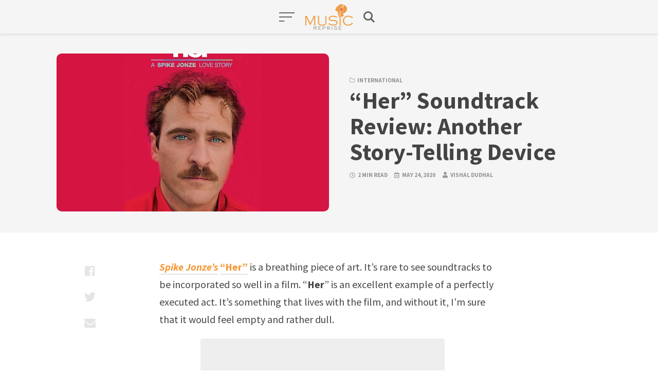

--- FILE ---
content_type: text/html; charset=UTF-8
request_url: https://musicreprise.com/her-soundtrack-review-another-story-telling-device/
body_size: 20242
content:
<!DOCTYPE html>
<html lang="en-US" class="no-js">
<head>
<meta charset="UTF-8">
<meta name="viewport" content="width=device-width, initial-scale=1.0">

<!-- Google tag (gtag.js) -->
<script async src="https://www.googletagmanager.com/gtag/js?id=G-ENVTD74DKS"></script>
<script>
  window.dataLayer = window.dataLayer || [];
  function gtag(){dataLayer.push(arguments);}
  gtag('js', new Date());

  gtag('config', 'G-ENVTD74DKS');
</script>
<script data-ad-client="ca-pub-0244448592228630" async src="https://pagead2.googlesyndication.com/pagead/js/adsbygoogle.js"></script>

<script>document.documentElement.className = document.documentElement.className.replace(/\bno-js\b/,'js');</script>
<meta name='robots' content='index, follow, max-image-preview:large, max-snippet:-1, max-video-preview:-1' />
	<style>img:is([sizes="auto" i], [sizes^="auto," i]) { contain-intrinsic-size: 3000px 1500px }</style>
	
	<!-- This site is optimized with the Yoast SEO plugin v25.2 - https://yoast.com/wordpress/plugins/seo/ -->
	<title>“Her” Soundtrack Review: Another Story-Telling Device - MusicReprise</title>
	<link rel="canonical" href="https://musicreprise.com/her-soundtrack-review-another-story-telling-device/" />
	<meta property="og:locale" content="en_US" />
	<meta property="og:type" content="article" />
	<meta property="og:title" content="“Her” Soundtrack Review: Another Story-Telling Device - MusicReprise" />
	<meta property="og:description" content="Spike Jonze&#8217;s “Her” is a breathing piece of art. It&#8217;s rare to see soundtracks to be incorporated so well in" />
	<meta property="og:url" content="https://musicreprise.com/her-soundtrack-review-another-story-telling-device/" />
	<meta property="og:site_name" content="MusicReprise" />
	<meta property="article:published_time" content="2020-05-24T12:58:13+00:00" />
	<meta property="article:modified_time" content="2021-01-14T07:36:53+00:00" />
	<meta property="og:image" content="https://musicreprise.com/media/2020/05/her_2021.jpg" />
	<meta property="og:image:width" content="1000" />
	<meta property="og:image:height" content="750" />
	<meta property="og:image:type" content="image/jpeg" />
	<meta name="author" content="Vishal Dudhal" />
	<meta name="twitter:card" content="summary_large_image" />
	<meta name="twitter:label1" content="Written by" />
	<meta name="twitter:data1" content="Vishal Dudhal" />
	<meta name="twitter:label2" content="Est. reading time" />
	<meta name="twitter:data2" content="2 minutes" />
	<script type="application/ld+json" class="yoast-schema-graph">{"@context":"https://schema.org","@graph":[{"@type":"Article","@id":"https://musicreprise.com/her-soundtrack-review-another-story-telling-device/#article","isPartOf":{"@id":"https://musicreprise.com/her-soundtrack-review-another-story-telling-device/"},"author":{"name":"Vishal Dudhal","@id":"https://musicreprise.com/#/schema/person/fa8dc032d5ef54627db00cba3f0e5d55"},"headline":"“Her” Soundtrack Review: Another Story-Telling Device","datePublished":"2020-05-24T12:58:13+00:00","dateModified":"2021-01-14T07:36:53+00:00","mainEntityOfPage":{"@id":"https://musicreprise.com/her-soundtrack-review-another-story-telling-device/"},"wordCount":450,"commentCount":0,"publisher":{"@id":"https://musicreprise.com/#organization"},"image":{"@id":"https://musicreprise.com/her-soundtrack-review-another-story-telling-device/#primaryimage"},"thumbnailUrl":"https://musicreprise.com/media/2020/05/her_2021.jpg","keywords":["Dimensions","Her","Loneliness","Photograph","Piano","Samantha","Scarlett Johansson","Sleepwalker","Some Other Places","soundtrack","Spike Jonze","Theodore Twombly","We Are All Leaving"],"articleSection":["International"],"inLanguage":"en-US","potentialAction":[{"@type":"CommentAction","name":"Comment","target":["https://musicreprise.com/her-soundtrack-review-another-story-telling-device/#respond"]}]},{"@type":"WebPage","@id":"https://musicreprise.com/her-soundtrack-review-another-story-telling-device/","url":"https://musicreprise.com/her-soundtrack-review-another-story-telling-device/","name":"“Her” Soundtrack Review: Another Story-Telling Device - MusicReprise","isPartOf":{"@id":"https://musicreprise.com/#website"},"primaryImageOfPage":{"@id":"https://musicreprise.com/her-soundtrack-review-another-story-telling-device/#primaryimage"},"image":{"@id":"https://musicreprise.com/her-soundtrack-review-another-story-telling-device/#primaryimage"},"thumbnailUrl":"https://musicreprise.com/media/2020/05/her_2021.jpg","datePublished":"2020-05-24T12:58:13+00:00","dateModified":"2021-01-14T07:36:53+00:00","breadcrumb":{"@id":"https://musicreprise.com/her-soundtrack-review-another-story-telling-device/#breadcrumb"},"inLanguage":"en-US","potentialAction":[{"@type":"ReadAction","target":["https://musicreprise.com/her-soundtrack-review-another-story-telling-device/"]}]},{"@type":"ImageObject","inLanguage":"en-US","@id":"https://musicreprise.com/her-soundtrack-review-another-story-telling-device/#primaryimage","url":"https://musicreprise.com/media/2020/05/her_2021.jpg","contentUrl":"https://musicreprise.com/media/2020/05/her_2021.jpg","width":1000,"height":750},{"@type":"BreadcrumbList","@id":"https://musicreprise.com/her-soundtrack-review-another-story-telling-device/#breadcrumb","itemListElement":[{"@type":"ListItem","position":1,"name":"Home","item":"https://musicreprise.com/"},{"@type":"ListItem","position":2,"name":"“Her” Soundtrack Review: Another Story-Telling Device"}]},{"@type":"WebSite","@id":"https://musicreprise.com/#website","url":"https://musicreprise.com/","name":"MusicReprise","description":"Let yourself listen to the unheard","publisher":{"@id":"https://musicreprise.com/#organization"},"potentialAction":[{"@type":"SearchAction","target":{"@type":"EntryPoint","urlTemplate":"https://musicreprise.com/?s={search_term_string}"},"query-input":{"@type":"PropertyValueSpecification","valueRequired":true,"valueName":"search_term_string"}}],"inLanguage":"en-US"},{"@type":"Organization","@id":"https://musicreprise.com/#organization","name":"MusicReprise","url":"https://musicreprise.com/","logo":{"@type":"ImageObject","inLanguage":"en-US","@id":"https://musicreprise.com/#/schema/logo/image/","url":"https://musicreprise.com/media/2020/12/cropped-MR_New.png","contentUrl":"https://musicreprise.com/media/2020/12/cropped-MR_New.png","width":189,"height":100,"caption":"MusicReprise"},"image":{"@id":"https://musicreprise.com/#/schema/logo/image/"}},{"@type":"Person","@id":"https://musicreprise.com/#/schema/person/fa8dc032d5ef54627db00cba3f0e5d55","name":"Vishal Dudhal","image":{"@type":"ImageObject","inLanguage":"en-US","@id":"https://musicreprise.com/#/schema/person/image/","url":"https://secure.gravatar.com/avatar/b6a7c7cd02daba56c8c749c1cb1b8280ada2c8bd5ca859a57733e0b990a13f92?s=96&d=mm&r=g","contentUrl":"https://secure.gravatar.com/avatar/b6a7c7cd02daba56c8c749c1cb1b8280ada2c8bd5ca859a57733e0b990a13f92?s=96&d=mm&r=g","caption":"Vishal Dudhal"},"url":"https://musicreprise.com/contributor/vishal-dudhal/"}]}</script>
	<!-- / Yoast SEO plugin. -->


<link rel='dns-prefetch' href='//fonts.googleapis.com' />
<link href='https://fonts.gstatic.com' crossorigin rel='preconnect' />
<link rel="alternate" type="application/rss+xml" title="MusicReprise &raquo; Feed" href="https://musicreprise.com/feed/" />
<link rel="alternate" type="application/rss+xml" title="MusicReprise &raquo; Comments Feed" href="https://musicreprise.com/comments/feed/" />
<link rel="alternate" type="application/rss+xml" title="MusicReprise &raquo; “Her” Soundtrack Review: Another Story-Telling Device Comments Feed" href="https://musicreprise.com/her-soundtrack-review-another-story-telling-device/feed/" />
<script type="text/javascript">
/* <![CDATA[ */
window._wpemojiSettings = {"baseUrl":"https:\/\/s.w.org\/images\/core\/emoji\/15.1.0\/72x72\/","ext":".png","svgUrl":"https:\/\/s.w.org\/images\/core\/emoji\/15.1.0\/svg\/","svgExt":".svg","source":{"concatemoji":"https:\/\/musicreprise.com\/path\/js\/wp-emoji-release.min.js?ver=6.8.1"}};
/*! This file is auto-generated */
!function(i,n){var o,s,e;function c(e){try{var t={supportTests:e,timestamp:(new Date).valueOf()};sessionStorage.setItem(o,JSON.stringify(t))}catch(e){}}function p(e,t,n){e.clearRect(0,0,e.canvas.width,e.canvas.height),e.fillText(t,0,0);var t=new Uint32Array(e.getImageData(0,0,e.canvas.width,e.canvas.height).data),r=(e.clearRect(0,0,e.canvas.width,e.canvas.height),e.fillText(n,0,0),new Uint32Array(e.getImageData(0,0,e.canvas.width,e.canvas.height).data));return t.every(function(e,t){return e===r[t]})}function u(e,t,n){switch(t){case"flag":return n(e,"\ud83c\udff3\ufe0f\u200d\u26a7\ufe0f","\ud83c\udff3\ufe0f\u200b\u26a7\ufe0f")?!1:!n(e,"\ud83c\uddfa\ud83c\uddf3","\ud83c\uddfa\u200b\ud83c\uddf3")&&!n(e,"\ud83c\udff4\udb40\udc67\udb40\udc62\udb40\udc65\udb40\udc6e\udb40\udc67\udb40\udc7f","\ud83c\udff4\u200b\udb40\udc67\u200b\udb40\udc62\u200b\udb40\udc65\u200b\udb40\udc6e\u200b\udb40\udc67\u200b\udb40\udc7f");case"emoji":return!n(e,"\ud83d\udc26\u200d\ud83d\udd25","\ud83d\udc26\u200b\ud83d\udd25")}return!1}function f(e,t,n){var r="undefined"!=typeof WorkerGlobalScope&&self instanceof WorkerGlobalScope?new OffscreenCanvas(300,150):i.createElement("canvas"),a=r.getContext("2d",{willReadFrequently:!0}),o=(a.textBaseline="top",a.font="600 32px Arial",{});return e.forEach(function(e){o[e]=t(a,e,n)}),o}function t(e){var t=i.createElement("script");t.src=e,t.defer=!0,i.head.appendChild(t)}"undefined"!=typeof Promise&&(o="wpEmojiSettingsSupports",s=["flag","emoji"],n.supports={everything:!0,everythingExceptFlag:!0},e=new Promise(function(e){i.addEventListener("DOMContentLoaded",e,{once:!0})}),new Promise(function(t){var n=function(){try{var e=JSON.parse(sessionStorage.getItem(o));if("object"==typeof e&&"number"==typeof e.timestamp&&(new Date).valueOf()<e.timestamp+604800&&"object"==typeof e.supportTests)return e.supportTests}catch(e){}return null}();if(!n){if("undefined"!=typeof Worker&&"undefined"!=typeof OffscreenCanvas&&"undefined"!=typeof URL&&URL.createObjectURL&&"undefined"!=typeof Blob)try{var e="postMessage("+f.toString()+"("+[JSON.stringify(s),u.toString(),p.toString()].join(",")+"));",r=new Blob([e],{type:"text/javascript"}),a=new Worker(URL.createObjectURL(r),{name:"wpTestEmojiSupports"});return void(a.onmessage=function(e){c(n=e.data),a.terminate(),t(n)})}catch(e){}c(n=f(s,u,p))}t(n)}).then(function(e){for(var t in e)n.supports[t]=e[t],n.supports.everything=n.supports.everything&&n.supports[t],"flag"!==t&&(n.supports.everythingExceptFlag=n.supports.everythingExceptFlag&&n.supports[t]);n.supports.everythingExceptFlag=n.supports.everythingExceptFlag&&!n.supports.flag,n.DOMReady=!1,n.readyCallback=function(){n.DOMReady=!0}}).then(function(){return e}).then(function(){var e;n.supports.everything||(n.readyCallback(),(e=n.source||{}).concatemoji?t(e.concatemoji):e.wpemoji&&e.twemoji&&(t(e.twemoji),t(e.wpemoji)))}))}((window,document),window._wpemojiSettings);
/* ]]> */
</script>

<style id='wp-emoji-styles-inline-css' type='text/css'>

	img.wp-smiley, img.emoji {
		display: inline !important;
		border: none !important;
		box-shadow: none !important;
		height: 1em !important;
		width: 1em !important;
		margin: 0 0.07em !important;
		vertical-align: -0.1em !important;
		background: none !important;
		padding: 0 !important;
	}
</style>
<style id='classic-theme-styles-inline-css' type='text/css'>
/*! This file is auto-generated */
.wp-block-button__link{color:#fff;background-color:#32373c;border-radius:9999px;box-shadow:none;text-decoration:none;padding:calc(.667em + 2px) calc(1.333em + 2px);font-size:1.125em}.wp-block-file__button{background:#32373c;color:#fff;text-decoration:none}
</style>
<style id='global-styles-inline-css' type='text/css'>
:root{--wp--preset--aspect-ratio--square: 1;--wp--preset--aspect-ratio--4-3: 4/3;--wp--preset--aspect-ratio--3-4: 3/4;--wp--preset--aspect-ratio--3-2: 3/2;--wp--preset--aspect-ratio--2-3: 2/3;--wp--preset--aspect-ratio--16-9: 16/9;--wp--preset--aspect-ratio--9-16: 9/16;--wp--preset--color--black: #000000;--wp--preset--color--cyan-bluish-gray: #abb8c3;--wp--preset--color--white: #ffffff;--wp--preset--color--pale-pink: #f78da7;--wp--preset--color--vivid-red: #cf2e2e;--wp--preset--color--luminous-vivid-orange: #ff6900;--wp--preset--color--luminous-vivid-amber: #fcb900;--wp--preset--color--light-green-cyan: #7bdcb5;--wp--preset--color--vivid-green-cyan: #00d084;--wp--preset--color--pale-cyan-blue: #8ed1fc;--wp--preset--color--vivid-cyan-blue: #0693e3;--wp--preset--color--vivid-purple: #9b51e0;--wp--preset--color--accent: #f59839;--wp--preset--gradient--vivid-cyan-blue-to-vivid-purple: linear-gradient(135deg,rgba(6,147,227,1) 0%,rgb(155,81,224) 100%);--wp--preset--gradient--light-green-cyan-to-vivid-green-cyan: linear-gradient(135deg,rgb(122,220,180) 0%,rgb(0,208,130) 100%);--wp--preset--gradient--luminous-vivid-amber-to-luminous-vivid-orange: linear-gradient(135deg,rgba(252,185,0,1) 0%,rgba(255,105,0,1) 100%);--wp--preset--gradient--luminous-vivid-orange-to-vivid-red: linear-gradient(135deg,rgba(255,105,0,1) 0%,rgb(207,46,46) 100%);--wp--preset--gradient--very-light-gray-to-cyan-bluish-gray: linear-gradient(135deg,rgb(238,238,238) 0%,rgb(169,184,195) 100%);--wp--preset--gradient--cool-to-warm-spectrum: linear-gradient(135deg,rgb(74,234,220) 0%,rgb(151,120,209) 20%,rgb(207,42,186) 40%,rgb(238,44,130) 60%,rgb(251,105,98) 80%,rgb(254,248,76) 100%);--wp--preset--gradient--blush-light-purple: linear-gradient(135deg,rgb(255,206,236) 0%,rgb(152,150,240) 100%);--wp--preset--gradient--blush-bordeaux: linear-gradient(135deg,rgb(254,205,165) 0%,rgb(254,45,45) 50%,rgb(107,0,62) 100%);--wp--preset--gradient--luminous-dusk: linear-gradient(135deg,rgb(255,203,112) 0%,rgb(199,81,192) 50%,rgb(65,88,208) 100%);--wp--preset--gradient--pale-ocean: linear-gradient(135deg,rgb(255,245,203) 0%,rgb(182,227,212) 50%,rgb(51,167,181) 100%);--wp--preset--gradient--electric-grass: linear-gradient(135deg,rgb(202,248,128) 0%,rgb(113,206,126) 100%);--wp--preset--gradient--midnight: linear-gradient(135deg,rgb(2,3,129) 0%,rgb(40,116,252) 100%);--wp--preset--font-size--small: 17px;--wp--preset--font-size--medium: 20px;--wp--preset--font-size--large: 24px;--wp--preset--font-size--x-large: 42px;--wp--preset--font-size--regular: 20px;--wp--preset--font-size--larger: 26px;--wp--preset--spacing--20: 0.44rem;--wp--preset--spacing--30: 0.67rem;--wp--preset--spacing--40: 1rem;--wp--preset--spacing--50: 1.5rem;--wp--preset--spacing--60: 2.25rem;--wp--preset--spacing--70: 3.38rem;--wp--preset--spacing--80: 5.06rem;--wp--preset--shadow--natural: 6px 6px 9px rgba(0, 0, 0, 0.2);--wp--preset--shadow--deep: 12px 12px 50px rgba(0, 0, 0, 0.4);--wp--preset--shadow--sharp: 6px 6px 0px rgba(0, 0, 0, 0.2);--wp--preset--shadow--outlined: 6px 6px 0px -3px rgba(255, 255, 255, 1), 6px 6px rgba(0, 0, 0, 1);--wp--preset--shadow--crisp: 6px 6px 0px rgba(0, 0, 0, 1);}:where(.is-layout-flex){gap: 0.5em;}:where(.is-layout-grid){gap: 0.5em;}body .is-layout-flex{display: flex;}.is-layout-flex{flex-wrap: wrap;align-items: center;}.is-layout-flex > :is(*, div){margin: 0;}body .is-layout-grid{display: grid;}.is-layout-grid > :is(*, div){margin: 0;}:where(.wp-block-columns.is-layout-flex){gap: 2em;}:where(.wp-block-columns.is-layout-grid){gap: 2em;}:where(.wp-block-post-template.is-layout-flex){gap: 1.25em;}:where(.wp-block-post-template.is-layout-grid){gap: 1.25em;}.has-black-color{color: var(--wp--preset--color--black) !important;}.has-cyan-bluish-gray-color{color: var(--wp--preset--color--cyan-bluish-gray) !important;}.has-white-color{color: var(--wp--preset--color--white) !important;}.has-pale-pink-color{color: var(--wp--preset--color--pale-pink) !important;}.has-vivid-red-color{color: var(--wp--preset--color--vivid-red) !important;}.has-luminous-vivid-orange-color{color: var(--wp--preset--color--luminous-vivid-orange) !important;}.has-luminous-vivid-amber-color{color: var(--wp--preset--color--luminous-vivid-amber) !important;}.has-light-green-cyan-color{color: var(--wp--preset--color--light-green-cyan) !important;}.has-vivid-green-cyan-color{color: var(--wp--preset--color--vivid-green-cyan) !important;}.has-pale-cyan-blue-color{color: var(--wp--preset--color--pale-cyan-blue) !important;}.has-vivid-cyan-blue-color{color: var(--wp--preset--color--vivid-cyan-blue) !important;}.has-vivid-purple-color{color: var(--wp--preset--color--vivid-purple) !important;}.has-black-background-color{background-color: var(--wp--preset--color--black) !important;}.has-cyan-bluish-gray-background-color{background-color: var(--wp--preset--color--cyan-bluish-gray) !important;}.has-white-background-color{background-color: var(--wp--preset--color--white) !important;}.has-pale-pink-background-color{background-color: var(--wp--preset--color--pale-pink) !important;}.has-vivid-red-background-color{background-color: var(--wp--preset--color--vivid-red) !important;}.has-luminous-vivid-orange-background-color{background-color: var(--wp--preset--color--luminous-vivid-orange) !important;}.has-luminous-vivid-amber-background-color{background-color: var(--wp--preset--color--luminous-vivid-amber) !important;}.has-light-green-cyan-background-color{background-color: var(--wp--preset--color--light-green-cyan) !important;}.has-vivid-green-cyan-background-color{background-color: var(--wp--preset--color--vivid-green-cyan) !important;}.has-pale-cyan-blue-background-color{background-color: var(--wp--preset--color--pale-cyan-blue) !important;}.has-vivid-cyan-blue-background-color{background-color: var(--wp--preset--color--vivid-cyan-blue) !important;}.has-vivid-purple-background-color{background-color: var(--wp--preset--color--vivid-purple) !important;}.has-black-border-color{border-color: var(--wp--preset--color--black) !important;}.has-cyan-bluish-gray-border-color{border-color: var(--wp--preset--color--cyan-bluish-gray) !important;}.has-white-border-color{border-color: var(--wp--preset--color--white) !important;}.has-pale-pink-border-color{border-color: var(--wp--preset--color--pale-pink) !important;}.has-vivid-red-border-color{border-color: var(--wp--preset--color--vivid-red) !important;}.has-luminous-vivid-orange-border-color{border-color: var(--wp--preset--color--luminous-vivid-orange) !important;}.has-luminous-vivid-amber-border-color{border-color: var(--wp--preset--color--luminous-vivid-amber) !important;}.has-light-green-cyan-border-color{border-color: var(--wp--preset--color--light-green-cyan) !important;}.has-vivid-green-cyan-border-color{border-color: var(--wp--preset--color--vivid-green-cyan) !important;}.has-pale-cyan-blue-border-color{border-color: var(--wp--preset--color--pale-cyan-blue) !important;}.has-vivid-cyan-blue-border-color{border-color: var(--wp--preset--color--vivid-cyan-blue) !important;}.has-vivid-purple-border-color{border-color: var(--wp--preset--color--vivid-purple) !important;}.has-vivid-cyan-blue-to-vivid-purple-gradient-background{background: var(--wp--preset--gradient--vivid-cyan-blue-to-vivid-purple) !important;}.has-light-green-cyan-to-vivid-green-cyan-gradient-background{background: var(--wp--preset--gradient--light-green-cyan-to-vivid-green-cyan) !important;}.has-luminous-vivid-amber-to-luminous-vivid-orange-gradient-background{background: var(--wp--preset--gradient--luminous-vivid-amber-to-luminous-vivid-orange) !important;}.has-luminous-vivid-orange-to-vivid-red-gradient-background{background: var(--wp--preset--gradient--luminous-vivid-orange-to-vivid-red) !important;}.has-very-light-gray-to-cyan-bluish-gray-gradient-background{background: var(--wp--preset--gradient--very-light-gray-to-cyan-bluish-gray) !important;}.has-cool-to-warm-spectrum-gradient-background{background: var(--wp--preset--gradient--cool-to-warm-spectrum) !important;}.has-blush-light-purple-gradient-background{background: var(--wp--preset--gradient--blush-light-purple) !important;}.has-blush-bordeaux-gradient-background{background: var(--wp--preset--gradient--blush-bordeaux) !important;}.has-luminous-dusk-gradient-background{background: var(--wp--preset--gradient--luminous-dusk) !important;}.has-pale-ocean-gradient-background{background: var(--wp--preset--gradient--pale-ocean) !important;}.has-electric-grass-gradient-background{background: var(--wp--preset--gradient--electric-grass) !important;}.has-midnight-gradient-background{background: var(--wp--preset--gradient--midnight) !important;}.has-small-font-size{font-size: var(--wp--preset--font-size--small) !important;}.has-medium-font-size{font-size: var(--wp--preset--font-size--medium) !important;}.has-large-font-size{font-size: var(--wp--preset--font-size--large) !important;}.has-x-large-font-size{font-size: var(--wp--preset--font-size--x-large) !important;}
:where(.wp-block-post-template.is-layout-flex){gap: 1.25em;}:where(.wp-block-post-template.is-layout-grid){gap: 1.25em;}
:where(.wp-block-columns.is-layout-flex){gap: 2em;}:where(.wp-block-columns.is-layout-grid){gap: 2em;}
:root :where(.wp-block-pullquote){font-size: 1.5em;line-height: 1.6;}
</style>
<link rel='stylesheet' id='all-in-one-event-calendar-theme-css' href='https://musicreprise.com/apps/all-in-one-event-calendar/apiki/dist/styles/theme.css?ver=1749031610' type='text/css' media='all' />
<link rel='stylesheet' id='kutak-gfonts-css' href='https://fonts.googleapis.com/css?family=Source+Sans+Pro%3A400%2C400i%2C600%2C600i%2C700%2C700i&#038;subset=latin%2Clatin-ext&#038;ver=2.3' type='text/css' media='all' />
<link rel='stylesheet' id='kutak-style-css' href='https://musicreprise.com/music1/music1.css?ver=2.3' type='text/css' media='all' />
<style id='akismet-widget-style-inline-css' type='text/css'>

			.a-stats {
				--akismet-color-mid-green: #357b49;
				--akismet-color-white: #fff;
				--akismet-color-light-grey: #f6f7f7;

				max-width: 350px;
				width: auto;
			}

			.a-stats * {
				all: unset;
				box-sizing: border-box;
			}

			.a-stats strong {
				font-weight: 600;
			}

			.a-stats a.a-stats__link,
			.a-stats a.a-stats__link:visited,
			.a-stats a.a-stats__link:active {
				background: var(--akismet-color-mid-green);
				border: none;
				box-shadow: none;
				border-radius: 8px;
				color: var(--akismet-color-white);
				cursor: pointer;
				display: block;
				font-family: -apple-system, BlinkMacSystemFont, 'Segoe UI', 'Roboto', 'Oxygen-Sans', 'Ubuntu', 'Cantarell', 'Helvetica Neue', sans-serif;
				font-weight: 500;
				padding: 12px;
				text-align: center;
				text-decoration: none;
				transition: all 0.2s ease;
			}

			/* Extra specificity to deal with TwentyTwentyOne focus style */
			.widget .a-stats a.a-stats__link:focus {
				background: var(--akismet-color-mid-green);
				color: var(--akismet-color-white);
				text-decoration: none;
			}

			.a-stats a.a-stats__link:hover {
				filter: brightness(110%);
				box-shadow: 0 4px 12px rgba(0, 0, 0, 0.06), 0 0 2px rgba(0, 0, 0, 0.16);
			}

			.a-stats .count {
				color: var(--akismet-color-white);
				display: block;
				font-size: 1.5em;
				line-height: 1.4;
				padding: 0 13px;
				white-space: nowrap;
			}
		
</style>
<script type="text/javascript" src="https://musicreprise.com/path/js/jquery/jquery.min.js?ver=3.7.1" id="jquery-core-js"></script>
<script type="text/javascript" src="https://musicreprise.com/path/js/jquery/jquery-migrate.min.js?ver=3.4.1" id="jquery-migrate-js"></script>
<link rel="https://api.w.org/" href="https://musicreprise.com/wp-json/" /><link rel="alternate" title="JSON" type="application/json" href="https://musicreprise.com/wp-json/wp/v2/posts/2597" /><link rel="EditURI" type="application/rsd+xml" title="RSD" href="https://musicreprise.com/music1.php?rsd" />
<meta name="generator" content="WordPress 6.8.1" />
<link rel='shortlink' href='https://musicreprise.com/?p=2597' />
<link rel="alternate" title="oEmbed (JSON)" type="application/json+oembed" href="https://musicreprise.com/wp-json/oembed/1.0/embed?url=https%3A%2F%2Fmusicreprise.com%2Fher-soundtrack-review-another-story-telling-device%2F" />
<link rel="alternate" title="oEmbed (XML)" type="text/xml+oembed" href="https://musicreprise.com/wp-json/oembed/1.0/embed?url=https%3A%2F%2Fmusicreprise.com%2Fher-soundtrack-review-another-story-telling-device%2F&#038;format=xml" />

<!-- AP Share Buttons Open Graph Tags -->
<meta property="og:site_name" content="MusicReprise" />
<meta property="og:type" content="article" />
<meta property="og:title" content="“Her” Soundtrack Review: Another Story-Telling Device" />
<meta property="og:url" content="https://musicreprise.com/her-soundtrack-review-another-story-telling-device/" />
<meta property="og:description" content="Spike Jonze&#8217;s “Her” is a breathing piece of art. It&#8217;s rare to see soundtracks to be incorporated so well in a film. “Her” is an excellent example of a perfectly executed act. It&#8217;s…" />
<meta property="article:published_time" content="2020-05-24T12:58:13+00:00" />
<meta property="article:modified_time" content="2021-01-14T07:36:53+00:00" />
<meta property="og:image" content="https://musicreprise.com/media/2020/05/her_2021.jpg" />
<meta property="og:image:secure_url" content="https://musicreprise.com/media/2020/05/her_2021.jpg" />
<meta property="og:image:width" content="1000" />
<meta property="og:image:height" content="750" />
<meta property="og:locale" content="en_US" />
<!-- End AP Share Buttons Open Graph Tags -->

<meta name='theme-color' content='#ffffff'>
<style type="text/css" id="kutak-custom-colors">
    blockquote,
    .section-title,
    .footer-social .social-icon,
    .copyright a,
    .button:hover,
    .wp-block-button a:hover,
    .wp-block-file__button:hover,
    .wp-block-button.is-style-outline a,
    [type="button"]:hover,
    [type="reset"]:hover,
    [type="submit"]:hover,
    input[type=checkbox]:checked::before,
    .featured-tab.is-active,
    .social-icon,
    .popup-cookies a:hover,
    .tagmap-item span,
    .error404-sign,
    .site-heading p a,
    .term-count,
    .term-count span,
    .site-content p > a,
    .site-content li > a,
    .site-content li p > a,
    .site-content p em > a,
    .site-content li em > a,
    .site-content p strong > a,
    .site-content li strong > a,
    .site-content table a:not(.button),
    .single-meta-title,
    .tags-title,
    .single-tags a,
    .social-icon,
    .has-accent-color {
        color: #f59839;
    }

    .paging-navigation .page-numbers .page-numbers.current,
    .button,
    .wp-block-button a,
    .wp-block-file__button,
    .wp-block-button.is-style-outline a:hover,
    [type="button"],
    [type="reset"],
    [type="submit"],
    input[type=radio]:checked::before,
    .featured-tab::after,
    .has-accent-background-color {
        background-color: #f59839;
    }

    .site-navigation::-webkit-scrollbar-thumb:vertical {
        background-color: #f59839;
    }

    .paging-navigation .page-numbers .page-numbers.current,
    .bypostauthor > .comment-body::before,
    #cancel-comment-reply-link,
    .button,
    .wp-block-button a,
    .wp-block-file__button,
    [type="button"],
    [type="reset"],
    [type="submit"],
    .button:focus,
    .wp-block-button a:focus,
    .wp-block-file__button:focus,
    [type="button"]:focus,
    [type="reset"]:focus,
    [type="submit"]:focus,
    .tagmap-title,
    .message-notice,
    .message-info,
    .message-error,
    .widget-area .button {
        border-color: #f59839;
    }

    .site-heading p a,
    .site-content p > a:hover,
    .site-content li > a:hover,
    .site-content li p > a:hover,
    .site-content p em > a:hover,
    .site-content li em > a:hover,
    .site-content p strong > a:hover,
    .site-content li strong > a:hover,
    .site-content table a:not(.button):hover {
        background-image: linear-gradient(to bottom,#f59839 0%,#f59839 100%);
    }
    </style>
<link rel="icon" href="https://musicreprise.com/media/2020/12/cropped-MR_F-32x32.png" sizes="32x32" />
<link rel="icon" href="https://musicreprise.com/media/2020/12/cropped-MR_F-192x192.png" sizes="192x192" />
<link rel="apple-touch-icon" href="https://musicreprise.com/media/2020/12/cropped-MR_F-180x180.png" />
<meta name="msapplication-TileImage" content="https://musicreprise.com/media/2020/12/cropped-MR_F-270x270.png" />
		<style type="text/css" id="wp-custom-css">
			#google-anno-sa{display:none;}
/* Top trading css start */

.page.page-id-3757 .site-heading-container{max-width:1200px;}
.page.page-id-3757 .entry-content{max-width:1200px;}
.page.page-id-3757 .top-trading-1{max-width:1200px;}
.page.page-id-3757 .top-trading-1 .wp-block-columns{max-width:1200px;}
.page.page-id-3757 .top-trading-1 .wp-block-columns h2.wp-block-heading{max-width:1200px;}
.tp-trend-mt{margin-top:3rem !important;}
.page.page-id-3757 .top-trading-1  ul.wp-block-latest-posts__list{display: grid;
    grid-gap: 2rem;
    grid-template-columns: repeat(3, 1fr);}
.page.page-id-3757 .top-trading-1  ul.wp-block-latest-posts__list li{padding-left:0px;}
.page.page-id-3757 .top-trading-1  ul.wp-block-latest-posts__list li::before{display:none;}
.page.page-id-3757 .top-trading-1  ul.wp-block-latest-posts__list li .wp-block-latest-posts__featured-image img{width:100%; height:auto;}

@media only screen and (max-width: 767px){
	.page.page-id-3757 .top-trading-1 ul.wp-block-latest-posts__list{
grid-gap: 1rem;
    grid-template-columns: repeat(1, 1fr);
}
}

/* Top trading css end */

.single-post .article-heading-image-wrapper .post-media
{
   min-height:150px;
	 margin-top:9px;
}

.site-content .widget-inner .widget-title
{
	color:#f59839;
}
.site-header
{
	box-shadow: 0 2px 6px 0 rgba(0, 0, 0, 0.10), 0 4px 16px 0 rgba(0, 0, 0, 0);
}
.post-footer .post-author .fa 
{
	margin-right:5px;
}
.single-post .article-content-wrapper .article-content .iframe-wrapper 
{
	width:475px;
	height:250px;
	margin-left:80px;
	
}

.post-comments-section {
    background: #fafafa;
    padding: 40px 0;
    display: none;
}		</style>
		<link rel="stylesheet" href="https://use.fontawesome.com/releases/v5.7.1/css/all.css" integrity="sha384-fnmOCqbTlWIlj8LyTjo7mOUStjsKC4pOpQbqyi7RrhN7udi9RwhKkMHpvLbHG9Sr" crossorigin="anonymous">
</head>

<body class="wp-singular post-template-default single single-post postid-2597 single-format-standard wp-custom-logo wp-embed-responsive wp-theme-kutak header-modern">


<a class="skip-link screen-reader-text" href="#main">Skip to content</a>


<div id="page" class="site">

    <header id="masthead" class="site-header flex align-center-middle">

        <span class="site-actions-backdrop"></span>
        <span class="site-actions-bg"></span>

        
<div class="site-branding flex align-middle align-justify">

    <button class="menu-trigger hamburger-menu"><span></span></button>

    <a href="https://musicreprise.com/" rel="home" class="logo">

        
        <img class="logo-default" src="https://musicreprise.com/media/2020/12/cropped-MR_New.png" alt="MusicReprise">
    </a>

    <button class="search-trigger site-action-trigger"><span></span></button>

</div><!-- .site-branding -->
        
<div class="site-navigation">

    
        <div class="site-navigation-container">

            <nav class="main-navigation menu-number-is-2 menu-number-is-even"><ul class="menu flex flex-wrap align-center"><li id="menu-item-2994" class="menu-item menu-item-type-taxonomy menu-item-object-category current-post-ancestor current-menu-parent current-post-parent menu-item-2994 menu-item-has-bg"><a href="http://musicreprise.com/category/international/" style="background-image:url(http://musicreprise.com/media/2020/12/mr-int.jpg)"><span>International</span></a></li>
<li id="menu-item-2995" class="menu-item menu-item-type-taxonomy menu-item-object-category menu-item-2995 menu-item-has-bg"><a href="http://musicreprise.com/category/bollywood/" style="background-image:url(http://musicreprise.com/media/2020/12/mr-b-500x350.png)"><span>Bollywood</span></a></li>
</ul></nav> 
    <div class="social-icons"> 
                <a class="social-icon icon-facebook" href="https://www.facebook.com/MusicReprise/" target="_blank"></a>
            <a class="social-icon icon-twitter" href="https://twitter.com/musicreprise" target="_blank"></a>
     
    </div>

        </div>

    
</div>
         

<div class="site-search">
    
<form role="search" method="get" class="search-form" action="https://musicreprise.com/">
    <input type="search" class="search-field" placeholder="Search..." value="" name="s" />
    <button type="submit" class="search-submit" aria-label="Search"></button>
</form>
    <span class="header-search-form-close site-action-close"></span>
</div><!-- .header-search-form -->

    </header>

    <main id="main" class="site-main">

        
    <div id="content" class="site-content">
        <div id="primary" class="content-area">

            
<article id="post-2597" class="post-2597 post type-post status-publish format-standard has-post-thumbnail hentry category-international tag-dimensions tag-her tag-loneliness tag-photograph tag-piano tag-samantha tag-scarlett-johansson tag-sleepwalker tag-some-other-places tag-soundtrack-2 tag-spike-jonze tag-theodore-twombly tag-we-are-all-leaving">

    <div class="article-heading">
        <div class="article-heading-container flex flex-wrap">

                        <div class="article-heading-image-wrapper flex">
                <div class="post-media post-media-cropped article-heading-image flex">
                    <div class="image-wrapper has-aspect-ratio has-aspect-ratio-16-9">
                        <img width="1000" height="703" src="[data-uri]" class="attachment-kutak-blog-1248 size-kutak-blog-1248 is-object-fit object-fit-taller wp-post-image preload-image lazy-load-img" alt="" data-type="single" decoding="async" fetchpriority="high" data-src="https://musicreprise.com/media/2020/05/her_2021-1000x703.jpg" /><noscript><img width="1000" height="703" src="https://musicreprise.com/media/2020/05/her_2021-1000x703.jpg" class="attachment-kutak-blog-1248 size-kutak-blog-1248 is-object-fit object-fit-taller" alt="" data-type="single" data-no-lazy="true" decoding="async" /></noscript> 
                    </div>
                </div>
            </div>
            
            <div class="article-heading-content-wrapper flex align-middle">
                <div class="article-heading-content last-child-nomargin">
                    <div class="post-cats article-heading-cats">
                        <div class="post-cat"><a href="https://musicreprise.com/category/international/" rel="category tag">International</a></div>
                    </div>
                    <h1 class="article-title">“Her” Soundtrack Review: Another Story-Telling Device</h1>
                                        <div class="post-footer article-heading-footer">
                        <span class="post-read-time">2 min read</span>
                        <span class="post-date">May 24, 2020</span>
						<span class="post-author"><i class="fa fa-user" aria-hidden="true"></i><a href="https://musicreprise.com/contributor/vishal-dudhal/">Vishal Dudhal</a></span>
                    </div>
                </div>
            </div>
        </div>
    </div>
    
    <div class="article-content-wrapper">
        <div class="article-content entry-content">
            <p class="p1"><span class="s1"><strong><a href="https://www.imdb.com/name/nm0005069/"><em>Spike Jonze&#8217;s</em></a> <a href="https://www.imdb.com/title/tt1798709/?ref_=nv_sr_srsg_0">“Her”</a></strong> is a breathing piece of art. It&#8217;s rare to see soundtracks to be incorporated so well in a film. “<strong>Her</strong>” is an excellent example of a perfectly executed act. It&#8217;s something that lives with the film, and without it, I&#8217;m sure that it would feel empty and rather dull.</span></p>


<figure class="wp-block-embed is-type-video is-provider-youtube wp-block-embed-youtube wp-embed-aspect-16-9 wp-has-aspect-ratio"><div class="wp-block-embed__wrapper">
<div class="iframe-wrapper iframe-video lazy-load-iframe"><i class="iframe-placeholder" data-src="https://www.youtube.com/embed/ne6p6MfLBxc?feature=oembed"></i><noscript><iframe title="Her - Official Trailer 2 [HD]" src="https://www.youtube.com/embed/ne6p6MfLBxc?feature=oembed" allow="accelerometer; autoplay; clipboard-write; encrypted-media; gyroscope; picture-in-picture" allowfullscreen></iframe></noscript></div>
</div></figure>


<p class="p1"><span class="s1">We can even go far by saying that the soundtrack is responsible for raising the film at a different height. Theodore Twombly (<strong>&nbsp;<a href="https://www.imdb.com/name/nm0001618/?ref_=tt_ov_st_sm">Joaquin Phoenix</a></strong>) and his AI companion, Samantha, feel alive, especially with Scarlett Johansson taking the wheel for voice-acting.</span></p>
<p class="p1"><span class="s1">Although the movie revolves around the romance between Theodore and Samantha, the world still offers a lot, allowing the characters to grow and have their own identity. This variety can also be compared with the film&#8217;s soundtrack.</span></p>


<figure class="wp-block-embed is-type-video is-provider-youtube wp-block-embed-youtube wp-embed-aspect-16-9 wp-has-aspect-ratio"><div class="wp-block-embed__wrapper">
<div class="iframe-wrapper iframe-video lazy-load-iframe"><i class="iframe-placeholder" data-src="https://www.youtube.com/embed/PQh4m-Yw8Tw?list=PLWvekjMc31453izKlKgZr-9eoxhYgSxm5"></i><noscript><iframe title="Her Soundtrack - Sleepwalker" src="https://www.youtube.com/embed/PQh4m-Yw8Tw?list=PLWvekjMc31453izKlKgZr-9eoxhYgSxm5" allow="accelerometer; autoplay; clipboard-write; encrypted-media; gyroscope; picture-in-picture" allowfullscreen></iframe></noscript></div>
</div></figure>


<p class="p1"><span class="s1">It sure does pack a bunch from &#8220;<strong>Sleepwalker</strong>,&#8221; starting curiously and &#8220;<strong>Some Other Places</strong>,&#8221; which offers an experience, a combination of feelings that stems from love. The timing and length of the whole record are ideal, not letting any ends left untied.</span></p>
<p class="p1"><span class="s1">&#8220;<strong>Photograph</strong>&#8221; is played momentarily, a material that matches the underlying tension reflected in the film. Every chord seems to be unending, yet a pause seems to happen right in the middle of the track. It transitioned into something bigger, perhaps faster than the chords we had our ears just moments ago. The playful use of notes, almost as if arpeggiated, is crucial for building a slow end.</span></p>
<p class="p1"><span class="s1">&#8220;<strong>We Are All Leaving</strong>&#8221; is an honest and straightforward composition. The lonely atmosphere it invokes is more than enough to tell a story. It&#8217;s impressive how it managed to pull off something as brilliant as this. And although everything seemed to be unhopeful, the music is still able to produce an eerie yet artistic impression of modern loneliness.</span></p>
<p class="p1"><span class="s1">With &#8220;<strong>Dimensions</strong>,&#8221; the audience is given another angle, perhaps a lens that they can see through. Progress is one thing I can quickly think of, and although it started slow, it was able to establish a concrete footing. &#8220;<strong>Loneliness #3 (Night Talking)</strong>&#8221; shares the same concept with &#8220;<strong>Dimensions</strong>.&#8221; However, space is produced lingered throughout the track, providing a cohesive streak of notes destined to collapse in its conclusion.</span></p>
<p><iframe src="https://w.soundcloud.com/player/?url=https%3A//api.soundcloud.com/playlists/22297872&amp;color=%23ff5500&amp;auto_play=false&amp;hide_related=false&amp;show_comments=true&amp;show_user=true&amp;show_reposts=false&amp;show_teaser=true&amp;visual=true" width="100%" height="450" frameborder="no" scrolling="no"></iframe></p>
<div style="font-size: 10px; color: #cccccc; line-break: anywhere; word-break: normal; overflow: hidden; white-space: nowrap; text-overflow: ellipsis; font-family: Interstate,Lucida Grande,Lucida Sans Unicode,Lucida Sans,Garuda,Verdana,Tahoma,sans-serif; font-weight: 100;"><a style="color: #cccccc; text-decoration: none;" title="Mathew Steven Klein" href="https://soundcloud.com/mathew-steven-klein" target="_blank" rel="noopener">Mathew Steven Klein</a> · <a style="color: #cccccc; text-decoration: none;" title="Her Soundtrack by Arcade Fire" href="https://soundcloud.com/mathew-steven-klein/sets/her-soundtrack" target="_blank" rel="noopener">Her Soundtrack by Arcade Fire</a></div>
<p class="p1"><span class="s1">While these tracks are used as a device to further the narrative of the film &#8220;<strong>Her</strong>,&#8221; they are by their standalone masterpieces that deserve widespread recognition. The bittersweet and sometimes hopeful feelings they invoke suits the film well, perhaps even enough to establish the project to what it is now.</span></p>        </div>
    
        
    <div class="share-buttons single-meta">
        <h6 class="share-buttons-title single-meta-title">Share with friends</h6>

        <a href="https://www.facebook.com/sharer/sharer.php?u=https%3A%2F%2Fmusicreprise.com%2Fher-soundtrack-review-another-story-telling-device%2F" aria-label="Share with facebook" class="share-button icon-facebook" onclick="window.open(this.href, '_blank', 'menubar=no,toolbar=no,resizable=yes,scrollbars=yes,height=500,width=500,top=10,left=10'); return false;"></a><a href="https://twitter.com/intent/tweet?url=https%3A%2F%2Fmusicreprise.com%2Fher-soundtrack-review-another-story-telling-device%2F&#038;text=%E2%80%9CHer%E2%80%9D%20Soundtrack%20Review%3A%20Another%20Story-Telling%20Device" aria-label="Share with twitter" class="share-button icon-twitter" onclick="window.open(this.href, '_blank', 'menubar=no,toolbar=no,resizable=yes,scrollbars=yes,height=500,width=500,top=10,left=10'); return false;"></a><a href="mailto:?subject=%E2%80%9CHer%E2%80%9D%20Soundtrack%20Review%3A%20Another%20Story-Telling%20Device&#038;body=https%3A%2F%2Fmusicreprise.com%2Fher-soundtrack-review-another-story-telling-device%2F" aria-label="Share with mail" class="share-button icon-mail"></a> 
    </div>


        <div class="tagcloud single-tags meta-container"><h6 class="tags-title meta-title">Tags</h6> <a href="https://musicreprise.com/tag/dimensions/" rel="tag">Dimensions</a><a href="https://musicreprise.com/tag/her/" rel="tag">Her</a><a href="https://musicreprise.com/tag/loneliness/" rel="tag">Loneliness</a><a href="https://musicreprise.com/tag/photograph/" rel="tag">Photograph</a><a href="https://musicreprise.com/tag/piano/" rel="tag">Piano</a><a href="https://musicreprise.com/tag/samantha/" rel="tag">Samantha</a><a href="https://musicreprise.com/tag/scarlett-johansson/" rel="tag">Scarlett Johansson</a><a href="https://musicreprise.com/tag/sleepwalker/" rel="tag">Sleepwalker</a><a href="https://musicreprise.com/tag/some-other-places/" rel="tag">Some Other Places</a><a href="https://musicreprise.com/tag/soundtrack-2/" rel="tag">soundtrack</a><a href="https://musicreprise.com/tag/spike-jonze/" rel="tag">Spike Jonze</a><a href="https://musicreprise.com/tag/theodore-twombly/" rel="tag">Theodore Twombly</a><a href="https://musicreprise.com/tag/we-are-all-leaving/" rel="tag">We Are All Leaving</a></div>
    </div>

        
    
<div class="post-related">
    <div class="posts-container container">
        <h2 class="section-title">You might also like</h2>
        <div class="row">
            
<article class="post-featured-link column flex post-3643 post type-post status-publish format-standard has-post-thumbnail hentry category-international tag-basses tag-guitars tag-instrumentation tag-pixar-film tag-soundtrack-2 tag-thomas-newman tag-wall-e">

                    <a href="https://musicreprise.com/wall-e-soundtrack-review/" class="post-media post-media-cropped post-featured-media flex">
                <div class="image-wrapper has-aspect-ratio has-aspect-ratio-10-9">
                    <img width="616" height="353" src="[data-uri]" class="attachment-kutak-blog size-kutak-blog is-object-fit object-fit-taller wp-post-image preload-image lazy-load-img" alt="" data-type="small" decoding="async" loading="lazy" data-src="https://musicreprise.com/media/2022/01/wallle.jpg" data-srcset="https://musicreprise.com/media/2022/01/wallle.jpg 616w, https://musicreprise.com/media/2022/01/wallle-300x172.jpg 300w" data-sizes="(min-width: 1200px) 144px, (min-width: 1124px) 12vw, (min-width: 870px) 10vw, (min-width: 600px) 15vw, 28vw" /><noscript><img width="616" height="353" src="https://musicreprise.com/media/2022/01/wallle.jpg" class="attachment-kutak-blog size-kutak-blog is-object-fit object-fit-taller" alt="" data-type="small" data-no-lazy="true" decoding="async" loading="lazy" srcset="https://musicreprise.com/media/2022/01/wallle.jpg 616w, https://musicreprise.com/media/2022/01/wallle-300x172.jpg 300w" sizes="(min-width: 1200px) 144px, (min-width: 1124px) 12vw, (min-width: 870px) 10vw, (min-width: 600px) 15vw, 28vw" /></noscript> 
                </div>
            </a>
        
        <div class="post-featured-content flex-grow">
            <div class="post-cats post-featured-cats">
                <div class="post-cat"><a href="https://musicreprise.com/category/international/" rel="category tag">International</a></div>
            </div>
            <h3 class="post-featured-title"><a href="https://musicreprise.com/wall-e-soundtrack-review/">Wall-E Soundtrack Review</a></h3>
            <div class="post-footer post-featured-footer">
                <span class="post-read-time">3 min read</span>
                <span class="post-date">January 7, 2022</span>
            </div>
        </div>

</article><!-- #post-## -->

<article class="post-featured-link column flex post-3273 post type-post status-publish format-standard has-post-thumbnail hentry category-international tag-atmospheric-pop tag-beats tag-bloodfroup tag-composer tag-instrumentalist tag-musician tag-olafur-arnalds tag-piano tag-prog-rock tag-remember tag-record-producer tag-seven-days tag-solo-artist tag-some-kind-of-peace">

                    <a href="https://musicreprise.com/olafur-arnalds-your-extraordinary-music-artist/" class="post-media post-media-cropped post-featured-media flex">
                <div class="image-wrapper has-aspect-ratio has-aspect-ratio-10-9">
                    <img width="760" height="428" src="[data-uri]" class="attachment-kutak-blog size-kutak-blog wp-post-image preload-image lazy-load-img" alt="" data-type="small" decoding="async" loading="lazy" data-src="https://musicreprise.com/media/2021/01/OlafurArnalds_credit_MercuryKX_AnnaMaggy-760x428.jpg" data-srcset="https://musicreprise.com/media/2021/01/OlafurArnalds_credit_MercuryKX_AnnaMaggy-760x428.jpg 760w, https://musicreprise.com/media/2021/01/OlafurArnalds_credit_MercuryKX_AnnaMaggy-990x558.jpg 990w, https://musicreprise.com/media/2021/01/OlafurArnalds_credit_MercuryKX_AnnaMaggy-480x270.jpg 480w, https://musicreprise.com/media/2021/01/OlafurArnalds_credit_MercuryKX_AnnaMaggy-360x203.jpg 360w" data-sizes="(min-width: 1200px) 144px, (min-width: 1124px) 12vw, (min-width: 870px) 10vw, (min-width: 600px) 15vw, 28vw" /><noscript><img width="760" height="428" src="https://musicreprise.com/media/2021/01/OlafurArnalds_credit_MercuryKX_AnnaMaggy-760x428.jpg" class="attachment-kutak-blog size-kutak-blog" alt="" data-type="small" data-no-lazy="true" decoding="async" loading="lazy" srcset="https://musicreprise.com/media/2021/01/OlafurArnalds_credit_MercuryKX_AnnaMaggy-760x428.jpg 760w, https://musicreprise.com/media/2021/01/OlafurArnalds_credit_MercuryKX_AnnaMaggy-990x558.jpg 990w, https://musicreprise.com/media/2021/01/OlafurArnalds_credit_MercuryKX_AnnaMaggy-480x270.jpg 480w, https://musicreprise.com/media/2021/01/OlafurArnalds_credit_MercuryKX_AnnaMaggy-360x203.jpg 360w" sizes="(min-width: 1200px) 144px, (min-width: 1124px) 12vw, (min-width: 870px) 10vw, (min-width: 600px) 15vw, 28vw" /></noscript> 
                </div>
            </a>
        
        <div class="post-featured-content flex-grow">
            <div class="post-cats post-featured-cats">
                <div class="post-cat"><a href="https://musicreprise.com/category/international/" rel="category tag">International</a></div>
            </div>
            <h3 class="post-featured-title"><a href="https://musicreprise.com/olafur-arnalds-your-extraordinary-music-artist/">Olafur Arnalds: Your Extraordinary Music Artist</a></h3>
            <div class="post-footer post-featured-footer">
                <span class="post-read-time">2 min read</span>
                <span class="post-date">January 13, 2021</span>
            </div>
        </div>

</article><!-- #post-## -->

<article class="post-featured-link column flex post-2591 post type-post status-publish format-standard has-post-thumbnail hentry category-international tag-ambient tag-avenoir tag-beautiful tag-emotions tag-falls tag-keith-kenniff tag-piano tag-portraits tag-rivers tag-uplifting">

                    <a href="https://musicreprise.com/keith-kenniffs-music-review-the-sound-of-emotions/" class="post-media post-media-cropped post-featured-media flex">
                <div class="image-wrapper has-aspect-ratio has-aspect-ratio-10-9">
                    <img width="660" height="332" src="[data-uri]" class="attachment-kutak-blog size-kutak-blog is-object-fit object-fit-wider wp-post-image preload-image lazy-load-img" alt="" data-type="small" decoding="async" loading="lazy" data-src="https://musicreprise.com/media/2020/05/10849064_836314643102165_8006904174868356336_o.jpg" data-srcset="https://musicreprise.com/media/2020/05/10849064_836314643102165_8006904174868356336_o.jpg 660w, https://musicreprise.com/media/2020/05/10849064_836314643102165_8006904174868356336_o-300x151.jpg 300w" data-sizes="(min-width: 1200px) 144px, (min-width: 1124px) 12vw, (min-width: 870px) 10vw, (min-width: 600px) 15vw, 28vw" /><noscript><img width="660" height="332" src="https://musicreprise.com/media/2020/05/10849064_836314643102165_8006904174868356336_o.jpg" class="attachment-kutak-blog size-kutak-blog is-object-fit object-fit-wider" alt="" data-type="small" data-no-lazy="true" decoding="async" loading="lazy" srcset="https://musicreprise.com/media/2020/05/10849064_836314643102165_8006904174868356336_o.jpg 660w, https://musicreprise.com/media/2020/05/10849064_836314643102165_8006904174868356336_o-300x151.jpg 300w" sizes="(min-width: 1200px) 144px, (min-width: 1124px) 12vw, (min-width: 870px) 10vw, (min-width: 600px) 15vw, 28vw" /></noscript> 
                </div>
            </a>
        
        <div class="post-featured-content flex-grow">
            <div class="post-cats post-featured-cats">
                <div class="post-cat"><a href="https://musicreprise.com/category/international/" rel="category tag">International</a></div>
            </div>
            <h3 class="post-featured-title"><a href="https://musicreprise.com/keith-kenniffs-music-review-the-sound-of-emotions/">Keith Kenniff’s Music Review: The Sound of Emotions</a></h3>
            <div class="post-footer post-featured-footer">
                <span class="post-read-time">2 min read</span>
                <span class="post-date">May 24, 2020</span>
            </div>
        </div>

</article><!-- #post-## -->

<article class="post-featured-link column flex post-698 post type-post status-publish format-standard has-post-thumbnail hentry category-artists category-international tag-album tag-music tag-musical-pieces tag-notes tag-piano tag-rap-2 tag-rob-costlow tag-rock">

                    <a href="https://musicreprise.com/rob-costlow-pianist/" class="post-media post-media-cropped post-featured-media flex">
                <div class="image-wrapper has-aspect-ratio has-aspect-ratio-10-9">
                    <img width="600" height="300" src="[data-uri]" class="attachment-kutak-blog size-kutak-blog is-object-fit object-fit-wider wp-post-image preload-image lazy-load-img" alt="" data-type="small" decoding="async" loading="lazy" data-src="https://musicreprise.com/media/2013/08/rob-costlow__1379154139_115.240.92.156.jpg" data-srcset="https://musicreprise.com/media/2013/08/rob-costlow__1379154139_115.240.92.156.jpg 600w, https://musicreprise.com/media/2013/08/rob-costlow__1379154139_115.240.92.156-300x150.jpg 300w" data-sizes="(min-width: 1200px) 144px, (min-width: 1124px) 12vw, (min-width: 870px) 10vw, (min-width: 600px) 15vw, 28vw" /><noscript><img width="600" height="300" src="https://musicreprise.com/media/2013/08/rob-costlow__1379154139_115.240.92.156.jpg" class="attachment-kutak-blog size-kutak-blog is-object-fit object-fit-wider" alt="" data-type="small" data-no-lazy="true" decoding="async" loading="lazy" srcset="https://musicreprise.com/media/2013/08/rob-costlow__1379154139_115.240.92.156.jpg 600w, https://musicreprise.com/media/2013/08/rob-costlow__1379154139_115.240.92.156-300x150.jpg 300w" sizes="(min-width: 1200px) 144px, (min-width: 1124px) 12vw, (min-width: 870px) 10vw, (min-width: 600px) 15vw, 28vw" /></noscript> 
                </div>
            </a>
        
        <div class="post-featured-content flex-grow">
            <div class="post-cats post-featured-cats">
                <div class="post-cat"><a href="https://musicreprise.com/category/artists/" rel="category tag">Artists</a>, <a href="https://musicreprise.com/category/international/" rel="category tag">International</a></div>
            </div>
            <h3 class="post-featured-title"><a href="https://musicreprise.com/rob-costlow-pianist/">Rob Costlow and His Key to Success</a></h3>
            <div class="post-footer post-featured-footer">
                <span class="post-read-time">3 min read</span>
                <span class="post-date">August 18, 2013</span>
            </div>
        </div>

</article><!-- #post-## -->

<article class="post-featured-link column flex post-3887 post type-post status-publish format-standard has-post-thumbnail hentry category-artists category-international category-pop">

                    <a href="https://musicreprise.com/cloud-9-megan-moroney-album-review/" class="post-media post-media-cropped post-featured-media flex">
                <div class="image-wrapper has-aspect-ratio has-aspect-ratio-10-9">
                    <img width="760" height="428" src="[data-uri]" class="attachment-kutak-blog size-kutak-blog wp-post-image preload-image lazy-load-img" alt="" data-type="small" decoding="async" loading="lazy" data-src="https://musicreprise.com/media/2026/01/cloud9-760x428.png" data-srcset="https://musicreprise.com/media/2026/01/cloud9-760x428.png 760w, https://musicreprise.com/media/2026/01/cloud9-1520x856.png 1520w, https://musicreprise.com/media/2026/01/cloud9-1248x703.png 1248w, https://musicreprise.com/media/2026/01/cloud9-990x558.png 990w, https://musicreprise.com/media/2026/01/cloud9-480x270.png 480w, https://musicreprise.com/media/2026/01/cloud9-360x203.png 360w" data-sizes="(min-width: 1200px) 144px, (min-width: 1124px) 12vw, (min-width: 870px) 10vw, (min-width: 600px) 15vw, 28vw" /><noscript><img width="760" height="428" src="https://musicreprise.com/media/2026/01/cloud9-760x428.png" class="attachment-kutak-blog size-kutak-blog" alt="" data-type="small" data-no-lazy="true" decoding="async" loading="lazy" srcset="https://musicreprise.com/media/2026/01/cloud9-760x428.png 760w, https://musicreprise.com/media/2026/01/cloud9-1520x856.png 1520w, https://musicreprise.com/media/2026/01/cloud9-1248x703.png 1248w, https://musicreprise.com/media/2026/01/cloud9-990x558.png 990w, https://musicreprise.com/media/2026/01/cloud9-480x270.png 480w, https://musicreprise.com/media/2026/01/cloud9-360x203.png 360w" sizes="(min-width: 1200px) 144px, (min-width: 1124px) 12vw, (min-width: 870px) 10vw, (min-width: 600px) 15vw, 28vw" /></noscript> 
                </div>
            </a>
        
        <div class="post-featured-content flex-grow">
            <div class="post-cats post-featured-cats">
                <div class="post-cat"><a href="https://musicreprise.com/category/artists/" rel="category tag">Artists</a>, <a href="https://musicreprise.com/category/international/" rel="category tag">International</a>, <a href="https://musicreprise.com/category/pop/" rel="category tag">Pop</a></div>
            </div>
            <h3 class="post-featured-title"><a href="https://musicreprise.com/cloud-9-megan-moroney-album-review/">Cloud 9 Album Review: Megan Moroney’s Brightest Country-Pop Moment So Far</a></h3>
            <div class="post-footer post-featured-footer">
                <span class="post-read-time">2 min read</span>
                <span class="post-date">January 19, 2026</span>
            </div>
        </div>

</article><!-- #post-## -->

<article class="post-featured-link column flex post-3690 post type-post status-publish format-standard has-post-thumbnail hentry category-artists category-genres category-international category-jazz category-pop category-rap category-top-songs tag-985 tag-hits tag-hollywood tag-music-review tag-songs tag-top">

                    <a href="https://musicreprise.com/top-10-hollywood-playlist-2023/" class="post-media post-media-cropped post-featured-media flex">
                <div class="image-wrapper has-aspect-ratio has-aspect-ratio-10-9">
                    <img width="760" height="428" src="[data-uri]" class="attachment-kutak-blog size-kutak-blog wp-post-image preload-image lazy-load-img" alt="" data-type="small" decoding="async" loading="lazy" data-src="https://musicreprise.com/media/2023/04/hollywood-song-760x428.jpg" data-srcset="https://musicreprise.com/media/2023/04/hollywood-song-760x428.jpg 760w, https://musicreprise.com/media/2023/04/hollywood-song-300x169.jpg 300w, https://musicreprise.com/media/2023/04/hollywood-song-1024x577.jpg 1024w, https://musicreprise.com/media/2023/04/hollywood-song-768x433.jpg 768w, https://musicreprise.com/media/2023/04/hollywood-song-1248x703.jpg 1248w, https://musicreprise.com/media/2023/04/hollywood-song-990x558.jpg 990w, https://musicreprise.com/media/2023/04/hollywood-song-480x270.jpg 480w, https://musicreprise.com/media/2023/04/hollywood-song-360x203.jpg 360w, https://musicreprise.com/media/2023/04/hollywood-song.jpg 1520w" data-sizes="(min-width: 1200px) 144px, (min-width: 1124px) 12vw, (min-width: 870px) 10vw, (min-width: 600px) 15vw, 28vw" /><noscript><img width="760" height="428" src="https://musicreprise.com/media/2023/04/hollywood-song-760x428.jpg" class="attachment-kutak-blog size-kutak-blog" alt="" data-type="small" data-no-lazy="true" decoding="async" loading="lazy" srcset="https://musicreprise.com/media/2023/04/hollywood-song-760x428.jpg 760w, https://musicreprise.com/media/2023/04/hollywood-song-300x169.jpg 300w, https://musicreprise.com/media/2023/04/hollywood-song-1024x577.jpg 1024w, https://musicreprise.com/media/2023/04/hollywood-song-768x433.jpg 768w, https://musicreprise.com/media/2023/04/hollywood-song-1248x703.jpg 1248w, https://musicreprise.com/media/2023/04/hollywood-song-990x558.jpg 990w, https://musicreprise.com/media/2023/04/hollywood-song-480x270.jpg 480w, https://musicreprise.com/media/2023/04/hollywood-song-360x203.jpg 360w, https://musicreprise.com/media/2023/04/hollywood-song.jpg 1520w" sizes="(min-width: 1200px) 144px, (min-width: 1124px) 12vw, (min-width: 870px) 10vw, (min-width: 600px) 15vw, 28vw" /></noscript> 
                </div>
            </a>
        
        <div class="post-featured-content flex-grow">
            <div class="post-cats post-featured-cats">
                <div class="post-cat"><a href="https://musicreprise.com/category/artists/" rel="category tag">Artists</a>, <a href="https://musicreprise.com/category/genres/" rel="category tag">Genres</a>, <a href="https://musicreprise.com/category/international/" rel="category tag">International</a>, <a href="https://musicreprise.com/category/jazz/" rel="category tag">Jazz</a>, <a href="https://musicreprise.com/category/pop/" rel="category tag">Pop</a>, <a href="https://musicreprise.com/category/rap/" rel="category tag">Rap</a>, <a href="https://musicreprise.com/category/top-songs/" rel="category tag">Top songs</a></div>
            </div>
            <h3 class="post-featured-title"><a href="https://musicreprise.com/top-10-hollywood-playlist-2023/">Top 10 Hollywood Playlist 2023</a></h3>
            <div class="post-footer post-featured-footer">
                <span class="post-read-time">1 min read</span>
                <span class="post-date">April 20, 2023</span>
            </div>
        </div>

</article><!-- #post-## -->
        </div>
    </div>
</div>
    
        <div class="post-comments-section">
            <div class="container">
                <div class="row">

                    <div class="post-comment post-featured column">
                        
<div id="comments" class="comments-area">

    	<div id="respond" class="comment-respond">
		<h3 id="reply-title" class="section-title comment-reply-title">Leave a Reply <small><a rel="nofollow" id="cancel-comment-reply-link" href="/her-soundtrack-review-another-story-telling-device/#respond" style="display:none;">Cancel reply</a></small></h3><form action="https://musicreprise.com/user-input.php" method="post" id="commentform" class="comment-form" novalidate><p class="comment-notes"><span id="email-notes">Your email address will not be published.</span> <span class="required-field-message">Required fields are marked <span class="required">*</span></span></p><p class="comment-form-comment"><label for="comment">Comment <span class="required">*</span></label> <textarea id="comment" name="comment" cols="45" rows="8" maxlength="65525" required></textarea></p><p class="comment-form-author"><label for="author">Name <span class="required">*</span></label> <input id="author" name="author" type="text" value="" size="30" maxlength="245" autocomplete="name" required /></p>
<p class="comment-form-email"><label for="email">Email <span class="required">*</span></label> <input id="email" name="email" type="email" value="" size="30" maxlength="100" aria-describedby="email-notes" autocomplete="email" required /></p>
<p class="comment-form-url"><label for="url">Website</label> <input id="url" name="url" type="url" value="" size="30" maxlength="200" autocomplete="url" /></p>
<p class="comment-form-cookies-consent"><input id="wp-comment-cookies-consent" name="wp-comment-cookies-consent" type="checkbox" value="yes" /> <label for="wp-comment-cookies-consent">Save my name, email, and website in this browser for the next time I comment.</label></p>
<div class="g-recaptcha" style="transform: scale(0.9); -webkit-transform: scale(0.9); transform-origin: 0 0; -webkit-transform-origin: 0 0;" data-sitekey="6LeBGygUAAAAADmThw1dWiR3qMfwun_euIuojd6z"></div><script src='https://www.google.com/recaptcha/api.js?ver=1.30' id='wpcaptcha-recaptcha-js'></script><p class="form-submit"><input name="submit" type="submit" id="submit" class="submit" value="Post Comment" /> <input type='hidden' name='comment_post_ID' value='2597' id='comment_post_ID' />
<input type='hidden' name='comment_parent' id='comment_parent' value='0' />
</p><p style="display: none !important;" class="akismet-fields-container" data-prefix="ak_"><label>&#916;<textarea name="ak_hp_textarea" cols="45" rows="8" maxlength="100"></textarea></label><input type="hidden" id="ak_js_1" name="ak_js" value="131"/><script>document.getElementById( "ak_js_1" ).setAttribute( "value", ( new Date() ).getTime() );</script></p></form>	</div><!-- #respond -->
	
</div><!-- #comments -->
                    </div>
        
                    
                </div>

            </div>

        </div>

       
</article><!-- #post-## -->

        </div><!-- #primary -->
    </div><!-- #content -->

    
        
    </main><!-- #main -->

    <footer id="colophon" class="site-footer">

        <div class="site-footer-container">

                            <div class="footer-social">
                     
    <div class="social-icons"> 
                <a class="social-icon icon-facebook" href="https://www.facebook.com/MusicReprise/" target="_blank"></a>
            <a class="social-icon icon-twitter" href="https://twitter.com/musicreprise" target="_blank"></a>
     
    </div>
                </div>
            
            <div class="footer-content">
                
                <nav class="footer-menu"><ul><li id="menu-item-3016" class="menu-item menu-item-type-post_type menu-item-object-page menu-item-3016"><a href="http://musicreprise.com/contact-us/">Contact us</a></li>
<li id="menu-item-3029" class="menu-item menu-item-type-post_type menu-item-object-page menu-item-privacy-policy menu-item-3029"><a href="http://musicreprise.com/privacy-policy/">Privacy Policy</a></li>
</ul></nav>                
                
<div class="copyright">
    Copyright © 2020. All rights reserved.

</div>

            </div>

        </div>
    </footer><!-- #colophon -->

</div><!-- #page -->


<script type="speculationrules">
{"prefetch":[{"source":"document","where":{"and":[{"href_matches":"\/*"},{"not":{"href_matches":["\/wp-*.php","\/loggedin\/*","\/media\/*","\/content\/*","\/apps\/*","\/music1\/*","\/*\\?(.+)"]}},{"not":{"selector_matches":"a[rel~=\"nofollow\"]"}},{"not":{"selector_matches":".no-prefetch, .no-prefetch a"}}]},"eagerness":"conservative"}]}
</script>

<div class="pswp" tabindex="-1" role="dialog" aria-hidden="true">

    <div class="pswp__bg"></div>

    <div class="pswp__scroll-wrap">

        <div class="pswp__container">
            <div class="pswp__item"></div>
            <div class="pswp__item"></div>
            <div class="pswp__item"></div>
        </div>

        <div class="pswp__ui pswp__ui--hidden">

            <div class="pswp__top-bar">

                <div class="pswp__counter"></div>

                <button class="pswp__button pswp__button--close" title="Close (Esc)"></button>

                <button class="pswp__button pswp__button--zoom" title="Zoom"></button>

                <div class="pswp__preloader">
                    <div class="pswp__preloader__icn">
                      <div class="pswp__preloader__cut">
                        <div class="pswp__preloader__donut"></div>
                      </div>
                    </div>
                </div>
            </div>

            <div class="pswp__share-modal pswp__share-modal--hidden pswp__single-tap">
                <div class="pswp__share-tooltip"></div> 
            </div>

            <button class="pswp__button pswp__button--arrow--left" title="Previous (left arrow)">
            </button>

            <button class="pswp__button pswp__button--arrow--right" title="Next (right arrow)">
            </button>

            <div class="pswp__caption">
                <div class="pswp__caption__center"></div>
            </div>

        </div>

    </div>

</div>
<link rel='stylesheet' id='photoswipe-css' href='https://musicreprise.com/music1/assets/css/photoswipe.css?ver=2.3' type='text/css' media='all' />
<link rel='stylesheet' id='photoswipe-default-skin-css' href='https://musicreprise.com/music1/assets/css/photoswipe-default-skin.css?ver=2.3' type='text/css' media='all' />
<script type="text/javascript" src="https://musicreprise.com/path/js/dist/hooks.min.js?ver=4d63a3d491d11ffd8ac6" id="wp-hooks-js"></script>
<script type="text/javascript" src="https://musicreprise.com/path/js/dist/i18n.min.js?ver=5e580eb46a90c2b997e6" id="wp-i18n-js"></script>
<script type="text/javascript" id="wp-i18n-js-after">
/* <![CDATA[ */
wp.i18n.setLocaleData( { 'text direction\u0004ltr': [ 'ltr' ] } );
/* ]]> */
</script>
<script type="text/javascript" src="https://musicreprise.com/apps/all-in-one-event-calendar/apiki/dist/theme.js?ver=1749031610" id="all-in-one-event-calendar-theme-js"></script>
<script type="text/javascript" id="ap-popular-posts-js-extra">
/* <![CDATA[ */
var ap_popular_posts_vars = {"rest_url":"https:\/\/musicreprise.com\/wp-json\/","ajax_url":"\/?ap-popular-posts-ajax=%%action%%","is_single":"true","post_id":"2597","ajax_update_views":"false","ajax_refresh_fragments":"false","fragments":[".ap-popular-posts-widget-content"]};
/* ]]> */
</script>
<script type="text/javascript" src="https://musicreprise.com/apps/ap-popular-posts/assets/js/main.js?ver=1.0.1" id="ap-popular-posts-js"></script>
<script type="text/javascript" id="kutak-main-js-extra">
/* <![CDATA[ */
var kutak_vars = {"rest_url":"https:\/\/musicreprise.com\/wp-json\/","ajax_url":"\/?apalodi-ajax=%%action%%","is_lazy_load":"1"};
/* ]]> */
</script>
<script type="text/javascript" src="https://musicreprise.com/music1/assets/js/main.js?ver=2.3" id="kutak-main-js"></script>
<script type="text/javascript" src="https://musicreprise.com/path/js/comment-reply.min.js?ver=6.8.1" id="comment-reply-js" async="async" data-wp-strategy="async"></script>
<script type="text/javascript" src="https://musicreprise.com/music1/assets/js/vendor/photoswipe.min.js?ver=4.1.2" id="photoswipe-js"></script>
<script type="text/javascript" src="https://musicreprise.com/music1/assets/js/vendor/photoswipe-ui-default.min.js?ver=4.1.2" id="photoswipe-ui-default-js"></script>

</body>
</html>


<!-- Page cached by LiteSpeed Cache 7.6.2 on 2026-01-21 21:12:06 -->

--- FILE ---
content_type: text/html; charset=utf-8
request_url: https://www.google.com/recaptcha/api2/anchor?ar=1&k=6LeBGygUAAAAADmThw1dWiR3qMfwun_euIuojd6z&co=aHR0cHM6Ly9tdXNpY3JlcHJpc2UuY29tOjQ0Mw..&hl=en&v=PoyoqOPhxBO7pBk68S4YbpHZ&size=normal&anchor-ms=20000&execute-ms=30000&cb=l5vnocbwwofh
body_size: 49467
content:
<!DOCTYPE HTML><html dir="ltr" lang="en"><head><meta http-equiv="Content-Type" content="text/html; charset=UTF-8">
<meta http-equiv="X-UA-Compatible" content="IE=edge">
<title>reCAPTCHA</title>
<style type="text/css">
/* cyrillic-ext */
@font-face {
  font-family: 'Roboto';
  font-style: normal;
  font-weight: 400;
  font-stretch: 100%;
  src: url(//fonts.gstatic.com/s/roboto/v48/KFO7CnqEu92Fr1ME7kSn66aGLdTylUAMa3GUBHMdazTgWw.woff2) format('woff2');
  unicode-range: U+0460-052F, U+1C80-1C8A, U+20B4, U+2DE0-2DFF, U+A640-A69F, U+FE2E-FE2F;
}
/* cyrillic */
@font-face {
  font-family: 'Roboto';
  font-style: normal;
  font-weight: 400;
  font-stretch: 100%;
  src: url(//fonts.gstatic.com/s/roboto/v48/KFO7CnqEu92Fr1ME7kSn66aGLdTylUAMa3iUBHMdazTgWw.woff2) format('woff2');
  unicode-range: U+0301, U+0400-045F, U+0490-0491, U+04B0-04B1, U+2116;
}
/* greek-ext */
@font-face {
  font-family: 'Roboto';
  font-style: normal;
  font-weight: 400;
  font-stretch: 100%;
  src: url(//fonts.gstatic.com/s/roboto/v48/KFO7CnqEu92Fr1ME7kSn66aGLdTylUAMa3CUBHMdazTgWw.woff2) format('woff2');
  unicode-range: U+1F00-1FFF;
}
/* greek */
@font-face {
  font-family: 'Roboto';
  font-style: normal;
  font-weight: 400;
  font-stretch: 100%;
  src: url(//fonts.gstatic.com/s/roboto/v48/KFO7CnqEu92Fr1ME7kSn66aGLdTylUAMa3-UBHMdazTgWw.woff2) format('woff2');
  unicode-range: U+0370-0377, U+037A-037F, U+0384-038A, U+038C, U+038E-03A1, U+03A3-03FF;
}
/* math */
@font-face {
  font-family: 'Roboto';
  font-style: normal;
  font-weight: 400;
  font-stretch: 100%;
  src: url(//fonts.gstatic.com/s/roboto/v48/KFO7CnqEu92Fr1ME7kSn66aGLdTylUAMawCUBHMdazTgWw.woff2) format('woff2');
  unicode-range: U+0302-0303, U+0305, U+0307-0308, U+0310, U+0312, U+0315, U+031A, U+0326-0327, U+032C, U+032F-0330, U+0332-0333, U+0338, U+033A, U+0346, U+034D, U+0391-03A1, U+03A3-03A9, U+03B1-03C9, U+03D1, U+03D5-03D6, U+03F0-03F1, U+03F4-03F5, U+2016-2017, U+2034-2038, U+203C, U+2040, U+2043, U+2047, U+2050, U+2057, U+205F, U+2070-2071, U+2074-208E, U+2090-209C, U+20D0-20DC, U+20E1, U+20E5-20EF, U+2100-2112, U+2114-2115, U+2117-2121, U+2123-214F, U+2190, U+2192, U+2194-21AE, U+21B0-21E5, U+21F1-21F2, U+21F4-2211, U+2213-2214, U+2216-22FF, U+2308-230B, U+2310, U+2319, U+231C-2321, U+2336-237A, U+237C, U+2395, U+239B-23B7, U+23D0, U+23DC-23E1, U+2474-2475, U+25AF, U+25B3, U+25B7, U+25BD, U+25C1, U+25CA, U+25CC, U+25FB, U+266D-266F, U+27C0-27FF, U+2900-2AFF, U+2B0E-2B11, U+2B30-2B4C, U+2BFE, U+3030, U+FF5B, U+FF5D, U+1D400-1D7FF, U+1EE00-1EEFF;
}
/* symbols */
@font-face {
  font-family: 'Roboto';
  font-style: normal;
  font-weight: 400;
  font-stretch: 100%;
  src: url(//fonts.gstatic.com/s/roboto/v48/KFO7CnqEu92Fr1ME7kSn66aGLdTylUAMaxKUBHMdazTgWw.woff2) format('woff2');
  unicode-range: U+0001-000C, U+000E-001F, U+007F-009F, U+20DD-20E0, U+20E2-20E4, U+2150-218F, U+2190, U+2192, U+2194-2199, U+21AF, U+21E6-21F0, U+21F3, U+2218-2219, U+2299, U+22C4-22C6, U+2300-243F, U+2440-244A, U+2460-24FF, U+25A0-27BF, U+2800-28FF, U+2921-2922, U+2981, U+29BF, U+29EB, U+2B00-2BFF, U+4DC0-4DFF, U+FFF9-FFFB, U+10140-1018E, U+10190-1019C, U+101A0, U+101D0-101FD, U+102E0-102FB, U+10E60-10E7E, U+1D2C0-1D2D3, U+1D2E0-1D37F, U+1F000-1F0FF, U+1F100-1F1AD, U+1F1E6-1F1FF, U+1F30D-1F30F, U+1F315, U+1F31C, U+1F31E, U+1F320-1F32C, U+1F336, U+1F378, U+1F37D, U+1F382, U+1F393-1F39F, U+1F3A7-1F3A8, U+1F3AC-1F3AF, U+1F3C2, U+1F3C4-1F3C6, U+1F3CA-1F3CE, U+1F3D4-1F3E0, U+1F3ED, U+1F3F1-1F3F3, U+1F3F5-1F3F7, U+1F408, U+1F415, U+1F41F, U+1F426, U+1F43F, U+1F441-1F442, U+1F444, U+1F446-1F449, U+1F44C-1F44E, U+1F453, U+1F46A, U+1F47D, U+1F4A3, U+1F4B0, U+1F4B3, U+1F4B9, U+1F4BB, U+1F4BF, U+1F4C8-1F4CB, U+1F4D6, U+1F4DA, U+1F4DF, U+1F4E3-1F4E6, U+1F4EA-1F4ED, U+1F4F7, U+1F4F9-1F4FB, U+1F4FD-1F4FE, U+1F503, U+1F507-1F50B, U+1F50D, U+1F512-1F513, U+1F53E-1F54A, U+1F54F-1F5FA, U+1F610, U+1F650-1F67F, U+1F687, U+1F68D, U+1F691, U+1F694, U+1F698, U+1F6AD, U+1F6B2, U+1F6B9-1F6BA, U+1F6BC, U+1F6C6-1F6CF, U+1F6D3-1F6D7, U+1F6E0-1F6EA, U+1F6F0-1F6F3, U+1F6F7-1F6FC, U+1F700-1F7FF, U+1F800-1F80B, U+1F810-1F847, U+1F850-1F859, U+1F860-1F887, U+1F890-1F8AD, U+1F8B0-1F8BB, U+1F8C0-1F8C1, U+1F900-1F90B, U+1F93B, U+1F946, U+1F984, U+1F996, U+1F9E9, U+1FA00-1FA6F, U+1FA70-1FA7C, U+1FA80-1FA89, U+1FA8F-1FAC6, U+1FACE-1FADC, U+1FADF-1FAE9, U+1FAF0-1FAF8, U+1FB00-1FBFF;
}
/* vietnamese */
@font-face {
  font-family: 'Roboto';
  font-style: normal;
  font-weight: 400;
  font-stretch: 100%;
  src: url(//fonts.gstatic.com/s/roboto/v48/KFO7CnqEu92Fr1ME7kSn66aGLdTylUAMa3OUBHMdazTgWw.woff2) format('woff2');
  unicode-range: U+0102-0103, U+0110-0111, U+0128-0129, U+0168-0169, U+01A0-01A1, U+01AF-01B0, U+0300-0301, U+0303-0304, U+0308-0309, U+0323, U+0329, U+1EA0-1EF9, U+20AB;
}
/* latin-ext */
@font-face {
  font-family: 'Roboto';
  font-style: normal;
  font-weight: 400;
  font-stretch: 100%;
  src: url(//fonts.gstatic.com/s/roboto/v48/KFO7CnqEu92Fr1ME7kSn66aGLdTylUAMa3KUBHMdazTgWw.woff2) format('woff2');
  unicode-range: U+0100-02BA, U+02BD-02C5, U+02C7-02CC, U+02CE-02D7, U+02DD-02FF, U+0304, U+0308, U+0329, U+1D00-1DBF, U+1E00-1E9F, U+1EF2-1EFF, U+2020, U+20A0-20AB, U+20AD-20C0, U+2113, U+2C60-2C7F, U+A720-A7FF;
}
/* latin */
@font-face {
  font-family: 'Roboto';
  font-style: normal;
  font-weight: 400;
  font-stretch: 100%;
  src: url(//fonts.gstatic.com/s/roboto/v48/KFO7CnqEu92Fr1ME7kSn66aGLdTylUAMa3yUBHMdazQ.woff2) format('woff2');
  unicode-range: U+0000-00FF, U+0131, U+0152-0153, U+02BB-02BC, U+02C6, U+02DA, U+02DC, U+0304, U+0308, U+0329, U+2000-206F, U+20AC, U+2122, U+2191, U+2193, U+2212, U+2215, U+FEFF, U+FFFD;
}
/* cyrillic-ext */
@font-face {
  font-family: 'Roboto';
  font-style: normal;
  font-weight: 500;
  font-stretch: 100%;
  src: url(//fonts.gstatic.com/s/roboto/v48/KFO7CnqEu92Fr1ME7kSn66aGLdTylUAMa3GUBHMdazTgWw.woff2) format('woff2');
  unicode-range: U+0460-052F, U+1C80-1C8A, U+20B4, U+2DE0-2DFF, U+A640-A69F, U+FE2E-FE2F;
}
/* cyrillic */
@font-face {
  font-family: 'Roboto';
  font-style: normal;
  font-weight: 500;
  font-stretch: 100%;
  src: url(//fonts.gstatic.com/s/roboto/v48/KFO7CnqEu92Fr1ME7kSn66aGLdTylUAMa3iUBHMdazTgWw.woff2) format('woff2');
  unicode-range: U+0301, U+0400-045F, U+0490-0491, U+04B0-04B1, U+2116;
}
/* greek-ext */
@font-face {
  font-family: 'Roboto';
  font-style: normal;
  font-weight: 500;
  font-stretch: 100%;
  src: url(//fonts.gstatic.com/s/roboto/v48/KFO7CnqEu92Fr1ME7kSn66aGLdTylUAMa3CUBHMdazTgWw.woff2) format('woff2');
  unicode-range: U+1F00-1FFF;
}
/* greek */
@font-face {
  font-family: 'Roboto';
  font-style: normal;
  font-weight: 500;
  font-stretch: 100%;
  src: url(//fonts.gstatic.com/s/roboto/v48/KFO7CnqEu92Fr1ME7kSn66aGLdTylUAMa3-UBHMdazTgWw.woff2) format('woff2');
  unicode-range: U+0370-0377, U+037A-037F, U+0384-038A, U+038C, U+038E-03A1, U+03A3-03FF;
}
/* math */
@font-face {
  font-family: 'Roboto';
  font-style: normal;
  font-weight: 500;
  font-stretch: 100%;
  src: url(//fonts.gstatic.com/s/roboto/v48/KFO7CnqEu92Fr1ME7kSn66aGLdTylUAMawCUBHMdazTgWw.woff2) format('woff2');
  unicode-range: U+0302-0303, U+0305, U+0307-0308, U+0310, U+0312, U+0315, U+031A, U+0326-0327, U+032C, U+032F-0330, U+0332-0333, U+0338, U+033A, U+0346, U+034D, U+0391-03A1, U+03A3-03A9, U+03B1-03C9, U+03D1, U+03D5-03D6, U+03F0-03F1, U+03F4-03F5, U+2016-2017, U+2034-2038, U+203C, U+2040, U+2043, U+2047, U+2050, U+2057, U+205F, U+2070-2071, U+2074-208E, U+2090-209C, U+20D0-20DC, U+20E1, U+20E5-20EF, U+2100-2112, U+2114-2115, U+2117-2121, U+2123-214F, U+2190, U+2192, U+2194-21AE, U+21B0-21E5, U+21F1-21F2, U+21F4-2211, U+2213-2214, U+2216-22FF, U+2308-230B, U+2310, U+2319, U+231C-2321, U+2336-237A, U+237C, U+2395, U+239B-23B7, U+23D0, U+23DC-23E1, U+2474-2475, U+25AF, U+25B3, U+25B7, U+25BD, U+25C1, U+25CA, U+25CC, U+25FB, U+266D-266F, U+27C0-27FF, U+2900-2AFF, U+2B0E-2B11, U+2B30-2B4C, U+2BFE, U+3030, U+FF5B, U+FF5D, U+1D400-1D7FF, U+1EE00-1EEFF;
}
/* symbols */
@font-face {
  font-family: 'Roboto';
  font-style: normal;
  font-weight: 500;
  font-stretch: 100%;
  src: url(//fonts.gstatic.com/s/roboto/v48/KFO7CnqEu92Fr1ME7kSn66aGLdTylUAMaxKUBHMdazTgWw.woff2) format('woff2');
  unicode-range: U+0001-000C, U+000E-001F, U+007F-009F, U+20DD-20E0, U+20E2-20E4, U+2150-218F, U+2190, U+2192, U+2194-2199, U+21AF, U+21E6-21F0, U+21F3, U+2218-2219, U+2299, U+22C4-22C6, U+2300-243F, U+2440-244A, U+2460-24FF, U+25A0-27BF, U+2800-28FF, U+2921-2922, U+2981, U+29BF, U+29EB, U+2B00-2BFF, U+4DC0-4DFF, U+FFF9-FFFB, U+10140-1018E, U+10190-1019C, U+101A0, U+101D0-101FD, U+102E0-102FB, U+10E60-10E7E, U+1D2C0-1D2D3, U+1D2E0-1D37F, U+1F000-1F0FF, U+1F100-1F1AD, U+1F1E6-1F1FF, U+1F30D-1F30F, U+1F315, U+1F31C, U+1F31E, U+1F320-1F32C, U+1F336, U+1F378, U+1F37D, U+1F382, U+1F393-1F39F, U+1F3A7-1F3A8, U+1F3AC-1F3AF, U+1F3C2, U+1F3C4-1F3C6, U+1F3CA-1F3CE, U+1F3D4-1F3E0, U+1F3ED, U+1F3F1-1F3F3, U+1F3F5-1F3F7, U+1F408, U+1F415, U+1F41F, U+1F426, U+1F43F, U+1F441-1F442, U+1F444, U+1F446-1F449, U+1F44C-1F44E, U+1F453, U+1F46A, U+1F47D, U+1F4A3, U+1F4B0, U+1F4B3, U+1F4B9, U+1F4BB, U+1F4BF, U+1F4C8-1F4CB, U+1F4D6, U+1F4DA, U+1F4DF, U+1F4E3-1F4E6, U+1F4EA-1F4ED, U+1F4F7, U+1F4F9-1F4FB, U+1F4FD-1F4FE, U+1F503, U+1F507-1F50B, U+1F50D, U+1F512-1F513, U+1F53E-1F54A, U+1F54F-1F5FA, U+1F610, U+1F650-1F67F, U+1F687, U+1F68D, U+1F691, U+1F694, U+1F698, U+1F6AD, U+1F6B2, U+1F6B9-1F6BA, U+1F6BC, U+1F6C6-1F6CF, U+1F6D3-1F6D7, U+1F6E0-1F6EA, U+1F6F0-1F6F3, U+1F6F7-1F6FC, U+1F700-1F7FF, U+1F800-1F80B, U+1F810-1F847, U+1F850-1F859, U+1F860-1F887, U+1F890-1F8AD, U+1F8B0-1F8BB, U+1F8C0-1F8C1, U+1F900-1F90B, U+1F93B, U+1F946, U+1F984, U+1F996, U+1F9E9, U+1FA00-1FA6F, U+1FA70-1FA7C, U+1FA80-1FA89, U+1FA8F-1FAC6, U+1FACE-1FADC, U+1FADF-1FAE9, U+1FAF0-1FAF8, U+1FB00-1FBFF;
}
/* vietnamese */
@font-face {
  font-family: 'Roboto';
  font-style: normal;
  font-weight: 500;
  font-stretch: 100%;
  src: url(//fonts.gstatic.com/s/roboto/v48/KFO7CnqEu92Fr1ME7kSn66aGLdTylUAMa3OUBHMdazTgWw.woff2) format('woff2');
  unicode-range: U+0102-0103, U+0110-0111, U+0128-0129, U+0168-0169, U+01A0-01A1, U+01AF-01B0, U+0300-0301, U+0303-0304, U+0308-0309, U+0323, U+0329, U+1EA0-1EF9, U+20AB;
}
/* latin-ext */
@font-face {
  font-family: 'Roboto';
  font-style: normal;
  font-weight: 500;
  font-stretch: 100%;
  src: url(//fonts.gstatic.com/s/roboto/v48/KFO7CnqEu92Fr1ME7kSn66aGLdTylUAMa3KUBHMdazTgWw.woff2) format('woff2');
  unicode-range: U+0100-02BA, U+02BD-02C5, U+02C7-02CC, U+02CE-02D7, U+02DD-02FF, U+0304, U+0308, U+0329, U+1D00-1DBF, U+1E00-1E9F, U+1EF2-1EFF, U+2020, U+20A0-20AB, U+20AD-20C0, U+2113, U+2C60-2C7F, U+A720-A7FF;
}
/* latin */
@font-face {
  font-family: 'Roboto';
  font-style: normal;
  font-weight: 500;
  font-stretch: 100%;
  src: url(//fonts.gstatic.com/s/roboto/v48/KFO7CnqEu92Fr1ME7kSn66aGLdTylUAMa3yUBHMdazQ.woff2) format('woff2');
  unicode-range: U+0000-00FF, U+0131, U+0152-0153, U+02BB-02BC, U+02C6, U+02DA, U+02DC, U+0304, U+0308, U+0329, U+2000-206F, U+20AC, U+2122, U+2191, U+2193, U+2212, U+2215, U+FEFF, U+FFFD;
}
/* cyrillic-ext */
@font-face {
  font-family: 'Roboto';
  font-style: normal;
  font-weight: 900;
  font-stretch: 100%;
  src: url(//fonts.gstatic.com/s/roboto/v48/KFO7CnqEu92Fr1ME7kSn66aGLdTylUAMa3GUBHMdazTgWw.woff2) format('woff2');
  unicode-range: U+0460-052F, U+1C80-1C8A, U+20B4, U+2DE0-2DFF, U+A640-A69F, U+FE2E-FE2F;
}
/* cyrillic */
@font-face {
  font-family: 'Roboto';
  font-style: normal;
  font-weight: 900;
  font-stretch: 100%;
  src: url(//fonts.gstatic.com/s/roboto/v48/KFO7CnqEu92Fr1ME7kSn66aGLdTylUAMa3iUBHMdazTgWw.woff2) format('woff2');
  unicode-range: U+0301, U+0400-045F, U+0490-0491, U+04B0-04B1, U+2116;
}
/* greek-ext */
@font-face {
  font-family: 'Roboto';
  font-style: normal;
  font-weight: 900;
  font-stretch: 100%;
  src: url(//fonts.gstatic.com/s/roboto/v48/KFO7CnqEu92Fr1ME7kSn66aGLdTylUAMa3CUBHMdazTgWw.woff2) format('woff2');
  unicode-range: U+1F00-1FFF;
}
/* greek */
@font-face {
  font-family: 'Roboto';
  font-style: normal;
  font-weight: 900;
  font-stretch: 100%;
  src: url(//fonts.gstatic.com/s/roboto/v48/KFO7CnqEu92Fr1ME7kSn66aGLdTylUAMa3-UBHMdazTgWw.woff2) format('woff2');
  unicode-range: U+0370-0377, U+037A-037F, U+0384-038A, U+038C, U+038E-03A1, U+03A3-03FF;
}
/* math */
@font-face {
  font-family: 'Roboto';
  font-style: normal;
  font-weight: 900;
  font-stretch: 100%;
  src: url(//fonts.gstatic.com/s/roboto/v48/KFO7CnqEu92Fr1ME7kSn66aGLdTylUAMawCUBHMdazTgWw.woff2) format('woff2');
  unicode-range: U+0302-0303, U+0305, U+0307-0308, U+0310, U+0312, U+0315, U+031A, U+0326-0327, U+032C, U+032F-0330, U+0332-0333, U+0338, U+033A, U+0346, U+034D, U+0391-03A1, U+03A3-03A9, U+03B1-03C9, U+03D1, U+03D5-03D6, U+03F0-03F1, U+03F4-03F5, U+2016-2017, U+2034-2038, U+203C, U+2040, U+2043, U+2047, U+2050, U+2057, U+205F, U+2070-2071, U+2074-208E, U+2090-209C, U+20D0-20DC, U+20E1, U+20E5-20EF, U+2100-2112, U+2114-2115, U+2117-2121, U+2123-214F, U+2190, U+2192, U+2194-21AE, U+21B0-21E5, U+21F1-21F2, U+21F4-2211, U+2213-2214, U+2216-22FF, U+2308-230B, U+2310, U+2319, U+231C-2321, U+2336-237A, U+237C, U+2395, U+239B-23B7, U+23D0, U+23DC-23E1, U+2474-2475, U+25AF, U+25B3, U+25B7, U+25BD, U+25C1, U+25CA, U+25CC, U+25FB, U+266D-266F, U+27C0-27FF, U+2900-2AFF, U+2B0E-2B11, U+2B30-2B4C, U+2BFE, U+3030, U+FF5B, U+FF5D, U+1D400-1D7FF, U+1EE00-1EEFF;
}
/* symbols */
@font-face {
  font-family: 'Roboto';
  font-style: normal;
  font-weight: 900;
  font-stretch: 100%;
  src: url(//fonts.gstatic.com/s/roboto/v48/KFO7CnqEu92Fr1ME7kSn66aGLdTylUAMaxKUBHMdazTgWw.woff2) format('woff2');
  unicode-range: U+0001-000C, U+000E-001F, U+007F-009F, U+20DD-20E0, U+20E2-20E4, U+2150-218F, U+2190, U+2192, U+2194-2199, U+21AF, U+21E6-21F0, U+21F3, U+2218-2219, U+2299, U+22C4-22C6, U+2300-243F, U+2440-244A, U+2460-24FF, U+25A0-27BF, U+2800-28FF, U+2921-2922, U+2981, U+29BF, U+29EB, U+2B00-2BFF, U+4DC0-4DFF, U+FFF9-FFFB, U+10140-1018E, U+10190-1019C, U+101A0, U+101D0-101FD, U+102E0-102FB, U+10E60-10E7E, U+1D2C0-1D2D3, U+1D2E0-1D37F, U+1F000-1F0FF, U+1F100-1F1AD, U+1F1E6-1F1FF, U+1F30D-1F30F, U+1F315, U+1F31C, U+1F31E, U+1F320-1F32C, U+1F336, U+1F378, U+1F37D, U+1F382, U+1F393-1F39F, U+1F3A7-1F3A8, U+1F3AC-1F3AF, U+1F3C2, U+1F3C4-1F3C6, U+1F3CA-1F3CE, U+1F3D4-1F3E0, U+1F3ED, U+1F3F1-1F3F3, U+1F3F5-1F3F7, U+1F408, U+1F415, U+1F41F, U+1F426, U+1F43F, U+1F441-1F442, U+1F444, U+1F446-1F449, U+1F44C-1F44E, U+1F453, U+1F46A, U+1F47D, U+1F4A3, U+1F4B0, U+1F4B3, U+1F4B9, U+1F4BB, U+1F4BF, U+1F4C8-1F4CB, U+1F4D6, U+1F4DA, U+1F4DF, U+1F4E3-1F4E6, U+1F4EA-1F4ED, U+1F4F7, U+1F4F9-1F4FB, U+1F4FD-1F4FE, U+1F503, U+1F507-1F50B, U+1F50D, U+1F512-1F513, U+1F53E-1F54A, U+1F54F-1F5FA, U+1F610, U+1F650-1F67F, U+1F687, U+1F68D, U+1F691, U+1F694, U+1F698, U+1F6AD, U+1F6B2, U+1F6B9-1F6BA, U+1F6BC, U+1F6C6-1F6CF, U+1F6D3-1F6D7, U+1F6E0-1F6EA, U+1F6F0-1F6F3, U+1F6F7-1F6FC, U+1F700-1F7FF, U+1F800-1F80B, U+1F810-1F847, U+1F850-1F859, U+1F860-1F887, U+1F890-1F8AD, U+1F8B0-1F8BB, U+1F8C0-1F8C1, U+1F900-1F90B, U+1F93B, U+1F946, U+1F984, U+1F996, U+1F9E9, U+1FA00-1FA6F, U+1FA70-1FA7C, U+1FA80-1FA89, U+1FA8F-1FAC6, U+1FACE-1FADC, U+1FADF-1FAE9, U+1FAF0-1FAF8, U+1FB00-1FBFF;
}
/* vietnamese */
@font-face {
  font-family: 'Roboto';
  font-style: normal;
  font-weight: 900;
  font-stretch: 100%;
  src: url(//fonts.gstatic.com/s/roboto/v48/KFO7CnqEu92Fr1ME7kSn66aGLdTylUAMa3OUBHMdazTgWw.woff2) format('woff2');
  unicode-range: U+0102-0103, U+0110-0111, U+0128-0129, U+0168-0169, U+01A0-01A1, U+01AF-01B0, U+0300-0301, U+0303-0304, U+0308-0309, U+0323, U+0329, U+1EA0-1EF9, U+20AB;
}
/* latin-ext */
@font-face {
  font-family: 'Roboto';
  font-style: normal;
  font-weight: 900;
  font-stretch: 100%;
  src: url(//fonts.gstatic.com/s/roboto/v48/KFO7CnqEu92Fr1ME7kSn66aGLdTylUAMa3KUBHMdazTgWw.woff2) format('woff2');
  unicode-range: U+0100-02BA, U+02BD-02C5, U+02C7-02CC, U+02CE-02D7, U+02DD-02FF, U+0304, U+0308, U+0329, U+1D00-1DBF, U+1E00-1E9F, U+1EF2-1EFF, U+2020, U+20A0-20AB, U+20AD-20C0, U+2113, U+2C60-2C7F, U+A720-A7FF;
}
/* latin */
@font-face {
  font-family: 'Roboto';
  font-style: normal;
  font-weight: 900;
  font-stretch: 100%;
  src: url(//fonts.gstatic.com/s/roboto/v48/KFO7CnqEu92Fr1ME7kSn66aGLdTylUAMa3yUBHMdazQ.woff2) format('woff2');
  unicode-range: U+0000-00FF, U+0131, U+0152-0153, U+02BB-02BC, U+02C6, U+02DA, U+02DC, U+0304, U+0308, U+0329, U+2000-206F, U+20AC, U+2122, U+2191, U+2193, U+2212, U+2215, U+FEFF, U+FFFD;
}

</style>
<link rel="stylesheet" type="text/css" href="https://www.gstatic.com/recaptcha/releases/PoyoqOPhxBO7pBk68S4YbpHZ/styles__ltr.css">
<script nonce="1XapWfzCg5rBdvXmqX0tfQ" type="text/javascript">window['__recaptcha_api'] = 'https://www.google.com/recaptcha/api2/';</script>
<script type="text/javascript" src="https://www.gstatic.com/recaptcha/releases/PoyoqOPhxBO7pBk68S4YbpHZ/recaptcha__en.js" nonce="1XapWfzCg5rBdvXmqX0tfQ">
      
    </script></head>
<body><div id="rc-anchor-alert" class="rc-anchor-alert"></div>
<input type="hidden" id="recaptcha-token" value="[base64]">
<script type="text/javascript" nonce="1XapWfzCg5rBdvXmqX0tfQ">
      recaptcha.anchor.Main.init("[\x22ainput\x22,[\x22bgdata\x22,\x22\x22,\[base64]/[base64]/MjU1Ong/[base64]/[base64]/[base64]/[base64]/[base64]/[base64]/[base64]/[base64]/[base64]/[base64]/[base64]/[base64]/[base64]/[base64]/[base64]\\u003d\x22,\[base64]\\u003d\\u003d\x22,\x22HC53wpo9TsKFbMKhHwDDj3PDvMKULsO9QMOvWsK8XGFCw5ISwpsvw59LYsOBw4fCt13DlsOww53Cj8Kyw47ChcKcw6XCvcO+w6/[base64]/DtMKWw4fDp8KuwofCoDDCqArCuHJbIFzDuzXChADCncORMcKgX2Y/JX3CoMOIPUzDuMO+w7HDrsO7HTIQwrnDlQDDi8KIw65pw6AkFsKfMcKAcMK6HRPDgk3CmMOkJE5Fw7lpwqt8wqHDulsDcFc/FsOfw7FNay/CncKQZcKoB8Kfw7Zrw7PDvAjCrlnChR3DpMKVLcKKB2prFBhadcKmBsOgEcObA3QRw7zCuG/DqcOxTMKVwpnChcOtwqpsesKiwp3CswTCqsKRwq3Clhtrwptvw4zCvsKxw5TChH3DmxccwqvCrcKPw5wcwpXDkxkOwrDCsVhZNsOlMsO3w4dNw6d2w57CvsOEAAl/w6JPw73ChErDgFvDiGXDg2wJw71iYsKlT3/DjCUcZXIAfcKUwpLCozp1w4/DmsOlw4zDhH5jJVUMw5jDskjDvGE/[base64]/CsX8RXsKZVTMmw67CmxxGfsOCwqbChXTDiTwcwpx0wr0zAU/CtkDDnk/DvgfDn0zDkTHCkcOwwpIdw5lOw4bCgltUwr1XwpnCtGHCq8KWw4DDhsOhQsOiwr1tMzVuwrrCt8Oiw4E5w6vCmMKPERrDmhDDo3LClsOlZ8O5w6J1w7h9woRtw40Iw4ULw7bDg8KGbcO0wp/DrcOjYsKccsKIDsKwCsO/w6TCp1w8w4sYwqYKw5rDpGvDp27CtS/[base64]/wopZw7nCsMO6ZSDCicOHLyHDvyjCu8KWHgfCn8Ouw6/[base64]/DtsKAasKDVMKXwpIqwrzDv0HCkcKFfSvCpDHDtcOdwqZfPSPCgEVOwpVSwrYLax/DjsOgw6E8KmbCk8O8bCzDpB8NwoTCuGHCsWjDrEg+w7vDikjDukRyU2BEw6PCgX/CpcKSbC9jacOUG1PCpsO4w5jDrzjCn8KxXmlTwrJHwppQcSfCpC3CjMOUw64iw7DCtxDDmVlAwr7DmTdyFHkewpsvwprDi8Ogw6k3w7x7WMOKMFkTPxB4U2vCk8KNwqoUwoAZw4vDnsOPGMOEasK2LlPCuj/DoMOGPAUdPT9Iw4RURjzDnMK8AMKqwrHDjQnDjsK/woLCksKFw43Dk33CnsO1Qw/[base64]/[base64]/CsG44ZjgmYg4ud8KdwrhmwqIGCSMRw5bCiBNqw5fCj0NDwq4JfxXCj3dWwprCkcO0w6JEIEbCjmjDj8KNSMKvwqrDjD0nBMKXw6DCsMOwJzcWwq3CvcKJVsOFwqvDvx/DpG8QfcKgwoPDssOhIMKlwpoRw7UiDVPCisK5OVhECx/[base64]/Dgx3Cv8O/PcK8wp41wpwaw4ohSsO4AcKMw5HDtcK0Oj53w4rDoMKHw6A6WcOPw4nCslrCqsO2w6ccw4zDgcKKwo/CnsO/wpDDoMKZwpRPwpbDisK8Zkg0EsOlwp/DsMKxwoobZmYWwq17Hx/Cr3TCucOew7TCqsOwCMK1T1DDqXV9w4kHw65jw5zCvhfDqcO+PjvDqVvDq8KHwrLDpSjDsUXCtMKowqZhOALCmikxwo5ow5pWw7AbIsOzNSNbwqLCmsKKw73DriTDkz/DozvCoVDCqEUhWMOIC3hMJcKJwqfDjisjw6LCpQrCtMKCEsKnCXXCh8Kqw4TCl3XDjSAMw7nCuSBSbWdPwp1WKsK3NsKow7HCgE7CsGzDscK1dsKhCSp/Uzouw4PDuMKHw47Cj1gEazHDlAQIB8OdUjEucV3Dq3zDljo2w7Jjwqg3XsOuwr5Vw6RfwpZOSsKaD2MjRRfCnV3DsT0rCXkZVjnDq8K+w6lowpPDkcOOw48twq/DsMKkbzJGwqXCqVfCqVlASsO9c8KiwrHCgsOfwozCs8OmXUnDncOmb27DhDRfZlhtwqlowqk9w6jChsK8wrjCv8KJwrs8QTTDkH4Kw6vCisK6diM3wp8Aw6NFw7fClMKNw4nCrcOzYGpSwrMrw7oYZxbDu8Kqw6sowoRfwrF7SQ/DrcKxchADBj3ClMKFFMK2wojDocOzSMKUw7QhNsKYwqozwpfCj8K+Cz9jwp1ww4YnwrJJw77DqMK4DMKIwoIkawjCl2MYw5cscwECw6kuw7jDosOowrvDi8K8w6AiwrZmOF3DjcKnwo/DuELCm8KjVcKQw7nCtcKJWcKbNsONTSfDp8KzFnzDu8KoT8OAbDvDtMOKZcKawotNecKEwqTCsGtzw6o8bBgCwpjDtEjDu8O8wpvDg8KhEiFxw57DsMOrwo3Cvj/CmAlGwqldSMO8SsOwwrrCn8KiwpTDkETCtsOCYsK4Y8KqwpjDgiFqWUd5ccKSd8KKLcK3wqXCnsO5w5cGwqREw6/CmQUvwr7CiGPDqVPCmEzCmkElw5vDosK/JcKiwqtERTMrwpPCpMOQDXXDgExHwohFw4xkMsKdJ3UuV8OoP2DDkykiwpslwrbDjMOvXsKwPsOBwoV5w4PCr8KhQcKFUsKqRsKGNV8/wqXCocKaDhrCvEPDh8K/cnY4XC8xKBjChcOdPMO0w5hLI8K+w4BZOSLCvDzCpXPCgGXCk8OnUxbCocO5H8Kcw6odS8KzExjCnMKVcg8mWcKNBi5gw5N3WcKBdCjDl8O6wpnCuR13eMK8XQ41wo0Vw67CqsKGC8K5fsOGw6ZDw43DncKbw7/CpEYbAMOWw75EwqbDsVAkw5jDpTvCusKawqM9wpHDgBDDtgR8wogwTMK8w5PCqkPDi8KBwpHDm8Obw6kxDcOHw40RJcKiXMKPZMKEw6fDn3R/[base64]/w5rCk0/Ch8OwSU0dw4BZQzxMw5zDk8K9w7krw5law5hJwrnCrjc1Mg3Cv1csMsKIAcKawpfDmBHCpSnCuxwpf8KSwoNKUQ7Ch8OawoDDmzPClsORwpfDpm1zRATDvwPDkMKHwoBxw5PCgVJhwrzDiGALw6vDh0IfGcK6f8O8O8KZw4kIw6/DvsOLb3DDmRjCjjjCr0jCrh/DpErDplTCosK0NsK0FMKiJ8KRXFvCtX9mwrHCnXEnO0A6LQPDl1PClSPCs8KbaEcxwqFcwqgAw7vCucO4J3EWw73DuMKIwpLDhMOIwrXDm8KoIgLChT1JE8KZwr7DhHwmwpp0QG3Cjwdlw6fCkMKSfhTCnsKhQcO8w7zDsQs4HsOIwrHCixFoE8Oew6Yqw4RUw6/[base64]/wrLCqhV7woHDsSjDk8OZwq3DoMOKw4jCocK1wpcVWMKOCRrChcOqMMKcYMKHwpQ9w6vDnlgswobDonZsw6/Dmm5wUAnDkUTDssOLw7/DoMO5w4gdGS8Nw77CpMKcZcKTwod1wrXCtsK9w6HDiMOwL8OWwrrDiWIvw5VbbhVkwrkfdcOfBCFyw70vwobCu2Q7w5jCosKLGSkzWB3CiCjClMOWworCsMKswrtDNUlOwr3DvSTCmcKoRm1+wo/[base64]/Ch8KSGx5fwr7Cu8KOVMKcHj3DvnTCpMOJw6UPOnbDmwbCtcO5w7fDn1Z9NMOMw5sZwr0qwpQuPTFlGTsgw6/DtAcKL8KXwowbwp8iwpjCgMKYw5vCgCk3wp4pwpgkSWZywqMYwrQ/[base64]/DqT5XLMKfwpbDtcOdD8OIwoMVwoDDixIxwpsqRcOgw5HCmsOpYcOAYkbCk3wOVS9tUwXDgQDCg8OoZAkEwr3ChCd3wprDtcOVw67CpsOtXxPCmAbDvivDsm1KZMOWKhQEw7bCksOfPcOiG3gsSsKjw6FLw5/DhcOcbsKtV1XDpD3CusKWc8OcUsKCw4IIw5bDjRE/YcKPwrwHwqkxwqpXw5sPw7xOwpfCvsKYSSrClFVDaj3CknPCsAUoeQMDwpELw6XDnMOWwpAAVcKUFE95esOiBcKvWMKCwoF4wpt5ZMOeHGkxwoDDk8OhwrnDujp+Sn/[base64]/w5nDj2XCkFI5IMO3RUTDjcK1BE/Cj8KeLsOIw6N/A03CqiJpehrCm3F2wqF2wpfCpUotw4wUCMKafH9rF8Omw5ovwo0PUi9JW8O6w5EGG8KAXsOQJsKrdn3DpcOow5FFwq/DoMObw7fCtMKCSgvDscKPBMOGHsKABSfDuiDDg8Oiw5zCkcO+w4VnwoDDvcOdw6HDo8OuXGA0ScK1wo9Tw5TCgGNfRWTDshIoScOuw4DCqMOYw5AsbMKePcKCV8KYw73ChTtPK8KCw5jDk1rDgcOveDpqwo3Drw1rM8OBfUzCk8KXw4F/[base64]/DsMKidMKSw4kowp1BVWpvwrTCjDgbw64rBEJCw6lWBcKzPiHCjX5EwqsBXsKfBMOxwoobw7/DicOOVMOMc8OAHXEYw5vDqMKlGn5CfsOEw7NswqvDuQzDtH/[base64]/KzVuNF8kIl0qw4LDvxFiLMOjw5HDjcOUw6/[base64]/DjynCtjfDt8OewpNzwqPCmMKrXWVIMsKLw4DDk1LCiTjCjDzCosK1OCFTFVkobmZow4Vew6p7wqLCg8KxwrdHw6HDmF3CgH7DiDQQL8KsCwJ/[base64]/[base64]/w7x/[base64]/wp48L8OWST01McKrwr5EwojDi3zDjcK/w6oGHA0lw49pFlxuwr4Id8KjOzDDssKXWjHCmMKEGMOqJRzCtB3DtMONw7jCkMKfHiFww4VmwpVtAVhcOcOLF8KKwqzCgMOpPW3DicOwwrIbwqIBw4hfw4PCksKCYcOlw7LDrXTDnU/CtsKoK8KMFho2w6zDksKRwobChRVPw7vCiMOuw6krO8OQAcOdDsO0fSxwZsOrw4XDnlUHbMOjCHFwcBrCjU7Dm8O2DFNPw5/DonZUwqB/fAvDmzhMwrHDnRrCvXxmf2ZiwqLCvU1cbsOwwrAswrnDoD8vw7nCnRJacsOLe8KzJ8OvFsO/[base64]/Dhm7CgcOhQsODT8OuaMO+TTxwHTcXw618NsKzw7TConAAw6sHw6rDtMKRasOfw7YNw63CmTHChz4RK13DlkfChQg+w6tKw5hJVkvCjMOhw7DCrMKrw45Lw5jDo8OXw7hkwpsea8OcLsO8C8KNbcOqw4XCjMOLw5HDhcK9EUEbADV5wpjDsMKBVl/DjxI4EsOUC8Khw57Dt8KOGsKKVcKRwpHDs8O2w5/DksOHCxhWwqJiw7ICcsO4FsO+bsOiw59aEsKZUFbCvnHChsKnw7UkTFrCghjDk8KWbMOmU8O4VMOIw65HJsKHcDccayLDsELDssKTw6liPmPDgSRLbiMgfQIfHcOGwoPCqMOpS8OpSVMwEUTCs8KwScOhBMKvwroEfMOtwohgB8KGwr02FSs1MWouL2wAQ8O/KwvDr0LCoRIxw6JFwpnCvMOxDW8ww5tdbcK6wqfCjsK9w6rCjcOew6zDtsO1AMODwpoQwoTDrGTDj8KYKcO8QMOgTCrDmk9CwqATKcOKwonCvxZ/wp8cH8KOIRfCpMOjw5hWw7LCslAVwr7DpHBww53CswELwp0Ow6RjJmXCh8OsOMOKw4EuwrXDqcKhw7rChGDDhMK1acOcw5fDicKdfcOFwqbCsDbDp8OLEWnDn34aY8OMwpvCoMKRPhJ+w71HwqkqKEciRsOXwqbDrMKdwpHDqG/[base64]/DisKnwovCjcOGwpgzw4PDgSFqfWNmwqYZecKBbsKXAcOTwqM/TnTChXLDtBHDtcOVK1jDrcKhwqnCri82w4LCs8OMPgnChXRmRsKXexHDmhUlI0pxE8ONGV83eEPDpWPDi2/CosKvw5vDqMKlfcOiCCjCssKLPhVPEMKbw4VHODDDn0FoVMKUw4LCjsOERcOYwpPCr37DisOXw6YXw5bDminDicOVw5lMwq5Rwo/DrsKbJsKkwpBQwpLDlGzDjh1Dw67DgUfClDrDu8OTLMOybsKiWUY5wrlQwohzwrHDlwFbTigMwp5QAMOqC1sCwqHCm2AvHTTCksOlT8O7wrNrwrLCh8KvV8OBw4rDucK2R1LDkcKuMcO6w6LDq3NLwosRw6rDssKVSEcJwqPDiX8Xwp/DrRTChVoLY1rChcKOw5/CnzZrw5bDtMKLCEVGw7DDiQIlwq7ClU8ew6PCv8K3csKTw6RMw45tfcOUORnDnsKJbcOXPQvDkX1gD01rHG/Dn1RCBnDDosOtLFAZw7ZJwqEHL3kqOsONwpbCuUHCscORY1rCg8KYMGk0w4hGwphAZsKrc8OTwpwzwqDDpsOIw7YPw79KwptxMX3Dt37ClsOUOAtVw63CqGLCoMOFwropAsO3w5TCn30jVMKgAWbDtcOEX8Obwqc/[base64]/[base64]/[base64]/CssOdSQ3DugsuwozCpMOOGcK1fBMbw6fCpXwkCncMwq0cw4YZNMOJJcK8NALCiMKcUnbDp8OtIEnChsOTDAkIATMdIcK/[base64]/CosKUSznCqcKHwp4Mw7PCgcOkUiQbEsKYwqXDqcK6wroUAntBRRxDwqjCnsKvwovDoMK/[base64]/DscKWZ0NRFEjChsKqOUBufT0Hw6Yew7rCiArDj8OeHsOxZ0zDkcO7HgHDsMKrXzcIw5HChHzDgMO1w47Dh8KcwoM1w6/[base64]/w5XCuMK3DsOiw4nClxdbwo4XM8KEw5YPwrczwrfCqsKnbMKhwrJ2wqc5bQPDlcOawq7DuCcGwpPDucK7McOYwpAlwqrDmXLDg8Ktw5LCpMKQEh/Dj3jDs8O4w7kxw7LDvcKkwqtjw5EqFyXDpUTCt1rCscOLMsK8w7wzKifDqMOewoF/Cz3DtcKnw5PDtR/[base64]/w4BTw4PCuMO+L8OBwpbCsncfwqTCicKxw6lhehVPwojCscKeSltBWjLCj8OHwpzDnU9kAsKxwqnDhcO4wp3Cg8K/GybDnWfDtsOQMsOzw7lhdGsBbwfDhXJ/wqzDjG9/aMONwr/Ch8OTSHsRwrB6wobDtTzDvkQEwp8MR8OGNE1Pw6XDvGXCuT5qfGDClTJuUMKiKsOBwqrDm04Jwpp0R8OAw43Dg8KlWsKsw7DDncK8wq9Fw7l8aMKkwrzDiMKNGR1HRcOURsO9F8OewpN3XXJ/wpcFw5YqQ3wCK3bDv0RhKsK0amsBS0I7w7J4JcKRw6LCnMODKjsvw5NRB8KVG8OCwpEsaEPCvkYdf8OxXBzDssOMOsOmwqJ7O8KAw63DhWUew59Bw5JpasKCHxbCgcOiO8KowrjCo8OWw7cqQWbCkEnDgAQBwpxJw5bCj8K7IWXDlcOodWHDgMODSsKKcg/CsFZPw79KwoDCohEIPcOUMV0Aw4MGZsKsw47DlV7CgF7CrxPCmMOSw4rDi8KHesKGQUk7w7Z0VHRgUsKgaFPCrsKhCMKqw5AmPyfDtREJQFLDtcKWw7QsYMKJUzJ9w7Q7wp8XwqBzwqDCmnjCpsK3Hh0nNsOve8OtWsK7ZE5PwrnDn1s/w6w9RxPCmsOpwqQ/REh0w6oXwo3CisKLAMKLGHBufGLCrsKcSsO1MsOucGxYJ0rCtsKwccOvwofDsgnDpyBHcXLCrWFXOi8Aw4/DuGTDgyHDqQbCjMOqwprCi8OsOsO1MMOewr5rW3l5csKFwozCjMK6VcOfNlNgDcOww4Rdw67DjkhBwpzDm8O2wqJqwpdaw4bClgrDolrDn2zCg8KiD8KmVRBSwqHChHbDrjkITQHCpA/[base64]/[base64]/wptSw7ROw5LDj0bDssKCXMOoewVWwqhOw60xZUkbwopfw7DCpxkXw79GIcO6wpzDksOYwo9oY8OFfg9UwokkWcOPw5bDkgPDtXsaPR10wrUfwqnDgcKLw7DDp8KPw5zDvsKSZsOFwrTDvVAwL8KNC8KZwphzw7DDpMOYbXbDlsOhLSjDrsOlS8OdBCBDw6XDlgDDsV/DsMK4w7TCi8KocWV3DcOtw7piZk94wp7DtjgRd8OJw6rClsKXMUrDhjNlZT3CkgPDv8Kiw5LChz7CjcKdw4fCrHfCkBDDh20PZcOEOm0kH2nDgA95bGwow6/CvMOcIEd1TRXCh8OqwqMRIwIefAfClMOTwq3CssKsw4bChArDpcOTw6XCuElkwqjDucO/wr3CisKCTWHDpMK8wpxzw487wprCnsORw5Fww49YLgVaPsK0GGvDjgzCg8Orf8ONGcKVw6jDsMOMLcOxw5JgGcOaTULCljo0w456WcOmXcO3TEoXw70NNsKxTW3DvsKKQz7DnMKlA8ORWGvCnnFuHDvCtV7CplxsKMOtWUFEw5rDjSXCtMOkwogswq1gwqfDqMO/[base64]/[base64]/CoxHDlnvChsK8QRrDlXzDn0UdKUjCjsKQWRFRw5XDgAnCmBHDqA41w6fDk8KHwqnCmhMkwrY1UcKVGcOlw6bCl8ObZ8KnSsO5wofDiMOiMMO4PMKXHcKzworCrsKtw680wpHDgQE1w49Kwp4gwrkWwrbCnUvDrD3Di8KXw6nDhWZIwqjDosOwZkslwrvCpG/CtxPDtV3DnlZSwrU4w70rw4kPK3lwIX0lKMOeHMKAwoE2w4TDsGFDBmYSw4XCqsOWDMO1YFA8wobDu8K5w6fDuMOsw5gxw5jDg8KwLMKqw4jDtcOTdBE3w7TCr2zClh/CgkHCvRXCmXTChywoUXpFwr9HwoTDjHpkwr/ClMOLwprDscKlwoAcwqw/[base64]/EMKxOljCo8K4w4oqwqzCt0LCgUMgw6fCjX9PeMKYwq/CpGt9wrEpEsKVw4B/[base64]/Cgx0ZwpDCsMOdw4lGehDClAcCw5dVwpXDnydjP8O4QSXDtcKZw5p6dBdTSsKTwohXw5LCiMOTwpoAwr/[base64]/DjcOaw5hSwrvDnT3CiirDk8OKwpJPw4zDlh3DtsO2w6lUDMOoDy/DnMKVw44ZfcOHMsO7woYbwrd/[base64]/wrtkw6pLeihSTQrDscO2FsO+QWdRM8OQw6ZJwrDDpyLDm3w+wpHCvcOKE8OJHyfDnS9ow4N5wrLDn8OQUUTCqUgnBMOFwozDgsObXMOow6rCpkzDtD8USsKpai9oRsKLcsKiwrMkw5orwoHCvsK/[base64]/CmsKoOMKQwoE8wqjCj8O9W8KTwqLDvyrChcOZYkhIUVJow7HCqxjCh8Oqwr9zw7DCt8KgwqLCscKPw4o0Ii8wwpQQwr9ABwgkHsK1C3jClghxesKFwqMbw4QOwovDvSTCtsKnGHXDncKUwqJEw4YrJsOUwo/CvXU3FcOIwo5Gb3nDtj57w5rCvRfDjcKDQ8KrUcKZBcOiw7Q+wqXClcOSJcOcwqHCtMOHWlccwrQBwoPDrcOxRcKuwqVNw5/DucK3wrpmeWzCiMKGV8KjGsOXTEx1w4NZTSolwrLDkcKFwpxHScO7MsO2EsK7wrXDhHTCjyVAw53DrsO0w7DDsSTCo0QCw40wSWjCsDV7Y8OFwpJww4PDnMKcQg8BCsOoGMOpwprDssKVw6XCiMOODw7Dn8OnRMKkw7bDnk7CpcKzIxZWwqYCwpbCusK6w4spUMKQbQ/DosKDw6bCkQPDjMOsf8OswpR/KkYcVCIrEDBlw6XDj8OtBAlxw5XDlG0Gw55xFcK0w6DCvsOdw5DCkGtBZWAEKW1rIDNlw43DnTwRMcKFw5kSw5TDjz9FesOlIsKUW8KWwo/Cj8OGWH1SXwbDhkc4OMOLDUvChyA8wq3DqcObesKFw7zDs3PCh8K3wq5XwqdhSsORw4PDksOew40Dw7vDlcKkwo7DriHCuz7Cs0/[base64]/w6nCtsO7w4B2QUt9wqjClDXCgRzDhsOQwrsEFsO4GXNcw41+LcKNwoJ+PcOhw487woXDokvCvsObHcODScKCHMKWXcKgR8O/wqkrHg7Dr1XDrgVRwpJAwqQCDl4QE8KDGMOvGcORdsOncMODwqjCmkrCgMKqwqgOcMK2N8K9wrIIBsKyGcOcwp3DtjkWwrMUS2DCgMKrPMOWS8K+wp9Zw6PCi8OKMR4cfsK3McOhfMKLBDZWCMOBw7bCsRnDq8OIwpV1AsKkAl06YcOxwpLCgcOgV8O/[base64]/CiAcMBhzDlXNswr/DpFzCjcKrw5kOeMKswqJ8eTvDlzTDjEF5EcOvwogwRcKuHjsWMm1nDxLCh1VKPMKqFMO2wrVScmgWwoBlwqfCk0J3DsOlcMKsQhHDrBJAZsO9w6PCmcOhAsOow5d6w5PDnAAXf3MNDsOyFwbCvMOCw7YzPsOgwokZJl4/w7DDkcOtw7vDscKKQMKRw790V8OZw73Cnx7CucKbTsK8woQ3wrrDuGcCMhPCj8K9SxRhD8KTIGRAQwnCpC/CtsOsw5HDsFcaHzpqLB7CvMKeYsK+fGksw4o/d8OBw79EV8OGN8OKwogfO3p6wp3CgMODXTnDm8KWw4tWw5nDt8Kvwr/DkEfDv8Ocw7JDNMOieVzCq8OHw7PDgwdkGcOHw4ZKwqjDsBtPw6vDpcKsw5HCnsKpw5wQw4bCmsOFw51vAABTKUg6djXCrCZ6L2sKdDEPwr81w61Hd8OSw5IMPzbDjcOdGsKOwoQaw40/w5rCmsK3aQVuIFbDuA4bwrjDvykvw7vDncO7YMKxBhrDm8KQRFPDrHQKQ1/DrsK1w5Y/asOXwrwSw79DwpJ9w4zDj8KkVsOywrsrw44qfMOrAsKew4rDusKuSkJWw4/CmFs5fglRTcK2YhlEwqHDv1jColhDXsKUOcKmTTXCinvDmsOaw4/DnsK7w6E9EWzCmgVYwrpPfiomHMKjZUc1KFDCrzBpdG5ZUSN8W083IhnDqEFVW8KwwrwKw6rCo8OSM8O9w6dBw61ybEjCn8Ofwp5yKgzCvRV2wpvDqMKYV8OYwpUpCcKnwpnDssOOw5vDghjCuMKdw4V1TBLDgcKPdsKxWMO/byRhAjF0XRzChMKXw4bCjDDDiMO2wppUWcOnw4wcMsK7TMOkbsO5Ln7DiBjDisKsOkPDhMKJHmg1esKAN1JrQcOwEw/CucKow68+w7TCk8KTwpU3wqlywp/DoSbDlmbCi8OZYsKOD0zCkMK0IxjCvcKbC8OSw7AGw595aUIww4gbGSDCr8K/w7jDo3gDwo5ac8OWE8OTN8KSwr8yDxZdw6HDjcOIIcKEw6bDq8OzYlVcQ8KXw7fDscK7wqnCn8KqO1nCjsOww6nCixDDiwfDolYQbxzCmcOWw4o8XcKZw6xVbsKRfsOEwrBkbFbCrzzCuHnCmUzDtcOTDxnDvxVyw7rDgDfDoMKLXHoew4/DuMOBwr8Xw6dPVylpNkR5dcKcwrxYw51PwqnCoCtJwrNaw5M9w5sbwqPCr8OiFMOJXy9dLMKMw4VhPMKcwrPDn8Kvw5paMsOPw7docXFYSsK/V3/CsMO3wohEw4Z8w77DmsOoRMKqf1XDu8ONwqYiKMOIWiBXOsKeWAEkZkxmbsOFNVTChijDnFhQBVjDsHMwwqpbwp0uw5bCqMK4wqzCpcK/[base64]/Dp2rDiRjDuDrCv0FWwpIDQ1rCh1LCvXIhMMKCw4/DmMK9CkfDig59w7bDucOPwrV0KE/Dt8KSaMKlDsOVwq9LMBHCqcKtQALDjsO7A1lvX8Ozw73CqgjCkMOJw7nCgCbCgjRQw5PDlMK6R8KAw5rCjsO8w7LCtmfDnVEcZMKHP1/ColjCk3M3DsK1LhE7w54OMgRPOcO1wo7CvcKcVcKow4nDoXgJwqhmwoTCohXDi8Oowq9AwqnDjTPDoxnDukdfPsOGDUrDlCTDkyjCrcOew7s3wqbCucO5Lj/DgDNZw6JufsK3M2TDgB0nZWrDucKMe3FfwrtOw7RlwrUhwqFtXsKzCsODw6Uewoo4V8KpWcOzwow/w5TDlEVZwrxzwpLDpMK6w7DDjDxkw4zCgsOoI8KEw4bCkcOZw64jVQw1RsO3SsOmbCcLwpEWIcOBwoPDkTUZKQ3Ch8KmwoRmLMK4JX/DtMKXEmVVwrJtwpjDiGHCoGxkKTzCmMKmFcKkwpo7ag9lRQMgecO0w5RPfMOxa8KcYxJUw6jDmcKnwokIXk7CsQzCv8KHHRNfHcKdORXDnHvCnkMpXGYVw6/Ck8K9wovCsyLDoMONwqIQP8KHw4/Cv2rCusOAQsKpw4FFGMK4wpfDnwHDoAHDj8Ktw6nDnCrDosK2cMOlw6fCjzMxGMKpwp1iSsOBQylPHsKTw7gqw6FhwrzDsCZYwoTCgytNTyl4ccO0IHUYFmrCoG90DExiPgM4XBfDozDDmSvCihHCpMKeOEXDuw3Cty5Yw4vDhFoXwoEawp/DllXDvEA6W03Co0szwqXDmELDlcO+aTDDnVUbwrBwGh/Cu8Kyw5t7w6DCiDQDFQNMwqcwbMOTAnbCjcOpw7hpW8KeG8Kaw7gBwrEJwoJBw67CtcKYUCXCljPCvsOhUMKlw6IQw5jCr8Oaw6/Cgg/Cm0TDtwAzNMKZwqs3wpkNw6NkfsOle8OCwpHDqcObBhTCs0/DisK6w4LClmvDssKhwppwwoNnwo0HwoBmecOXd1PCqMOdWh5Tc8OmwrRAV3UGw60WwqjDh0tLWsODwowawoRpJ8OlBsKsw4zDj8OnfyTDpX/CrELDhcK7HcKmwqFATA7DvEfCksKOwqXCgMK3w4rCiHbChsOowovDoMOdwojCksOfA8KrYlUDFC3CrsORw6fDqBhocAhEFsOuCDYZwpHDoBLDmsOkwobDicO7w5rDihPDlScjw6bDizbDj1g/w4TCvMKfZcK5woTDkcO0w6tUwosjw7PCsBwmwpddw41aJcKPwrrDicOhN8Kow43ClhfCpcO8wrHCrcKZT17CrsOow5Ycw7dmw78ew5YFw7XDtXzCscK/w6jDhMKIw5HDmcOAw4tpwobDiyfDj3sZwo/DsBnCgcOMDzhBUBHDvVzCoCwhBnljw5HClsKLw7/[base64]/b8OvHMKFwpLDrFgEXR43w6jCpD49wpzCqMOow5VTMMK/w79Ww4vCuMKYwp5PwrwREwR7BsKEw6hdwoNBXUvDucKWJRUQw60LLWrDj8OEw7RhfcKbwqnDrm5kwqA3w4HClhPDq296w6fDohwvIhxhGiw0X8KXw7ILwoIyRcOrwq0uwrFwfAfDgMKLw6BGw7pYAMO3w4/DsGAVw73Dki3DgAV7I20pw44tW8K/[base64]/wrTCn8ORC8O8wqFXHUIPNsOzw7ogIcK8w7bCkcO/B8OzDiF/wqnClUjDicO6ESHCrMOHUGAvw7zDtGzDokXDjUwZwoAwwoMEw6o7woPCpwbDo3fDjhF/w6g/[base64]/S8KGw5DDs8KxKFvCicO1WcOSUG00JMOULQBvHMOsw5IKwoPCmTXDmB/DnzBuM30zZcKUwqDDgMK6YgPDqcKsOcO7MsO/wqLDqSsnaTdBwr/DnsKbwq1ew67DrRDCsxTDggUtwqnCk0vDhwPCmWknw4gID25ewrPDiB7DuMOmw4/CuTLDk8O8D8O3QcKpw40HWnoBw6RcwpE9TBnDm3bClmHDjxDCqDLCjsKQMsOpw6gowovDsHnDisK+w68iw4vCvcOaFiMSFcOEDsKZwpUhwp4Jw4QeC1TCiTXDiMOCUiDDucOhRW10w6RLQsKuw641w7ZPYw4ww6vDhEDCuyPCoMOQGMOSXkPDlgs/eMOfw67CjsO0wq/Chy5wLivDj1XCuMO1w7rDnyPCoR3Cj8KRRjvDpTbDkFrDnAfDjlzDgMK3wrsCZMKZRHXCl2FrXxjClcKlwpI0w6knPsO9wrFHw4HCjcOaw6cHwo7DpsK6w7PCnkLDlUsUwozDiHLCvSAdSUIzfm8ewqpsW8OJwol5w71vwq/DrhTDoVREH3Vqw4HDkcOlfh97wo/CoMKewp/CrsOYMG/Cl8K3RRDCkzTCjAXDkcOow6rDrTQvw6tgSxdHRMKpKWDClX8hX3fDmcKBwqnDjMKaX2jDk8OFw6h2KcK/[base64]/Cv8O6JlY/[base64]/Cr8KXAcKjw57Cp8KVJRQ9V1lHGMOAVnDDtsOeKSTCvzUqV8OCwqjCu8Odwr9wU8KeIcKkwpQ4w5Y1QSrChMO2wo3Cp8KIS20Lw6wYwoPCq8KWaMO5CMOBNMOYDMOKECUFwoUiBkspVG3CsR1Nwo/[base64]/VU48YxEcay/DoVQ1wpJPw7bDqFF8W8KHw7fDlcKSEMK2wowSDhQ6H8OZwr3Cok3DgirCgsOEd210w7kVwpRHKsOvZG3DkcOyw6/Cni/Cshp5w4rDtVjDiiPClDdkwpnDisOLwpsrw6YNWcKoN1nCtcKfB8KxwpPDrEgjwo/DpsKGEBcbVsOJN2UfZMObeGfDv8Kvw5/DvEllGTMww73CrsOGw4xuwp3DpnbClzMlw5DCmRBSwpgLUR0JT0vDicKfw7nCrMKWw54vBQnCi3lSwrFFEcKMRcKXwrnCvC0FXxTCjEjDn1cRwr4Ywr7DhS1EYn0BEMKXw5hsw6B7woo8w7TDohjChQPCg8OQwo/DtxY8cMKiw4zDig8EMcO+w6LDrsOKw77Dgl3Dpn1WDsK4KcKtJMOWwoXDlcKFUh52wqTDkcO5UmBwFcKhOHbChmo0w5lEBHY1RsOnUR7CkFPDj8K1DsOfc1XDl1R0NMKqcMK9wo/CqAdKIsOVwoTCuMO/w7LDgzpDwqF9MsOSwo4CAGHDnxBdAGdow4AWwqgmQsOaPmJyMMKsexDCl1A8ZcOew7Ycw7bCrcOaa8KLw63DvMK/wr8kRzbCv8KSwo7CiWHCv1Rcwo0Kwrdrw5/[base64]/[base64]/DjAtLw4fCvsOMCMOSw6Jvw6sxB8KYw5ZtH8KIwoLDoAbCjMKaw4rCuQg0JcKZwqtPJRTDu8KSFFvCmcO4NmBcfwzDmlXCvWprwqAEaMKfVsOAw7/Cj8KhMHjDnMOtwpfDgcKww79aw71XTsKGwpLDnsKzw5zDmg7Cn8KpPyRXf3DDgMOBw6MsPxY9wovDnGlPacKvw4UQbcK2YHTCvBfCq1rDnEM4NirDhsOOwpERYcOwDRjCmcKQKy94w4HDsMKmwr/DomDCmCh4w6V1RsKlI8KRb2Ycw5zCiA/DpsKGM0TDqzB+w7DDg8O9wogMecK/[base64]/DpXjDpcK5V3s6w65qw7kPMcORwoJHF0TCqRojw64FVMKnc17CnmDDtxXDkwVfAsKYa8KWLsOUecOBc8O4wpAoPywrGR7Du8KtQyjDocODw4HDtj7DmsOsw4x/ShvDmm/CuWFgwqQMQcKnWsOcwq5ib2weccOEwqZYBMK7cTvDoz/Duz0MDzUYRsKrwqNYX8KfwqFFwp8xw77CgH9cwqx3WiTDocOtUMOQOi3DoBJMDk/DtW3CnsOPUcOQNwkKSFbDhsOIwozDswPCiiU9woLCnzzCtMK5wrnDqMOUNMO6w4LCrMKGExcSEcKqw5vDpWE2w7vCpmnCqcK7NnDDi1UddUBrw43Cl3XDk8KywobCjz13w5AXw4UrwoQ/chzDrwnDh8K3w6DDtcK0YMK6aU5dTS7DqcKCGSzDgVs7woXCtC1Xw5czPABnQiNJwr7CpsKBJgogwo/ChlZsw6sswoXCpMOMfRDDscKxwrjCjHbDsz5aw5HCmsKCC8KawrXCkMOVw5RUwqVeMsKbGMKAIsO7wpvCtMKFw4TDqlLCjSHDq8OSbsK4w6/CkcKDTMOIwr8/ECzDiUjDgkVGw6rCoD9/w4nDmsOBO8KPf8OvDx/DkUjCrsO+HsOvwoksw5zDrcK2w5XDsEoqCcOvCVzCj2/CrF/CnUjDgXApwqICGsKywo3DlMK8wrl4fUfCo0h/NUTDk8OIQ8KxdBthw5EAAsOSKMO9wpjCk8KqDiPDjsK/w5TDoitlwqbCl8OAEMKeXsOpNgXCh8OpRsOMdxUjw6VKwrvCjsO9GsOAJMOjwrfCoDrCtXAEw6TDlxvDtTxGwo/Cpg4+w4VVWmskw7YYw4d6AUHDgDrCuMKtw4/Ch2bCtMKGb8OoDhJgHMKSYMOvwrvDpSLCisOSPsKwMRfCtcKAwq7DssKdHRXChsOEecKIwrxew7fDksODwoDCqcOrTSjCmW/Ck8Kww5AIwoXCtcKnDzMKCEVlwq7Cr25CMiLCqHhnwpvDg8KVw5k/VsOyw69YwrxdwrsFaQvCkcKPwp5scMKXwqcwRcKBwrw8w4nDlhxjZsKmw7jChMKOw4d2wrbCuj3DtVYcLz41Q23DjMKnw5dNcGg1w43DuMK1w4LCoX/[base64]/woBrayzChcKWaEoWw5jDq8OYw7bDjsOIw7fDrF3DpE/CnFXCukLDtMKYYj/CoiQ6KsKbw75Sw6fCj3PDlcO2MFXDulnCu8OLWsO3ZsKzwoLCj1wmw44QwqozG8KCwoVTwo7Dn2rDu8K0E0nCjwcwR8OfMWPDjiBkGk9pf8Kowq3CjsOLw506DmfCg8KmYRRmw4omNnTDnH7CpMKxXcKHbcKyZ8Kew5rDiC/[base64]/CkRjChFwtw6ELQFZbOB3DuzQmMsO9wp1Cw5jDpMO9wrbCnmZBIMOTAsODeX1wKcOpw4IqworCmigUwpYDwpZjwrrCoQdLBRF0AcKjwqDDrGXCp8K0w43CiSfDtG3DpBscwrXCkjVVwqHDiDAJdMOQQ041BsKIW8KWNx/[base64]/CujxGwpsNw69EDWnCgUciwr4Nai3CkirCnsKewqg/[base64]/wo1rwqVvOjTDnnDDu1hZwpl0w74Cw7Rxw4vCtkjDn8Kowp/DgMKrcx0Nw5HDhCzDpsKOwr/CqiPCoFYbZmVNw5TDrBLDtCFgL8O2TsO+w6o1FMO6w4jCqcK7G8OKNGdxEA4eZMOVbMKxwoVjO0/[base64]/DusOLKxcuY8KBwox2aMKAw5zDiUQzPlU8ccOsKMKGw4nDgMKNwqQQw6zDnFzCsg\\u003d\\u003d\x22],null,[\x22conf\x22,null,\x226LeBGygUAAAAADmThw1dWiR3qMfwun_euIuojd6z\x22,0,null,null,null,0,[21,125,63,73,95,87,41,43,42,83,102,105,109,121],[1017145,217],0,null,null,null,null,0,null,0,1,700,1,null,0,\[base64]/76lBhnEnQkZnOKMAhmv8xEZ\x22,0,0,null,null,1,null,0,1,null,null,null,0],\x22https://musicreprise.com:443\x22,null,[1,1,1],null,null,null,0,3600,[\x22https://www.google.com/intl/en/policies/privacy/\x22,\x22https://www.google.com/intl/en/policies/terms/\x22],\x22rK6qsf/6heCjOu52BG+H42/vwrDCCK4pk1GXkAqO2nE\\u003d\x22,0,0,null,1,1769013730099,0,0,[200,142],null,[164],\x22RC-KQghAJTUUPEhTQ\x22,null,null,null,null,null,\x220dAFcWeA4bzavH6XK0d1xRc_JFcrqIWEW-qY1oCHcctHBDb6-Mjlu6fU4fKA5oe8gjxDrOS8FHjtXut6ri5yb3lLq_LSzBWu4dww\x22,1769096530206]");
    </script></body></html>

--- FILE ---
content_type: text/html; charset=utf-8
request_url: https://www.google.com/recaptcha/api2/aframe
body_size: -290
content:
<!DOCTYPE HTML><html><head><meta http-equiv="content-type" content="text/html; charset=UTF-8"></head><body><script nonce="t4Y9OzOOya6lSbqWZh_hPg">/** Anti-fraud and anti-abuse applications only. See google.com/recaptcha */ try{var clients={'sodar':'https://pagead2.googlesyndication.com/pagead/sodar?'};window.addEventListener("message",function(a){try{if(a.source===window.parent){var b=JSON.parse(a.data);var c=clients[b['id']];if(c){var d=document.createElement('img');d.src=c+b['params']+'&rc='+(localStorage.getItem("rc::a")?sessionStorage.getItem("rc::b"):"");window.document.body.appendChild(d);sessionStorage.setItem("rc::e",parseInt(sessionStorage.getItem("rc::e")||0)+1);localStorage.setItem("rc::h",'1769010132911');}}}catch(b){}});window.parent.postMessage("_grecaptcha_ready", "*");}catch(b){}</script></body></html>